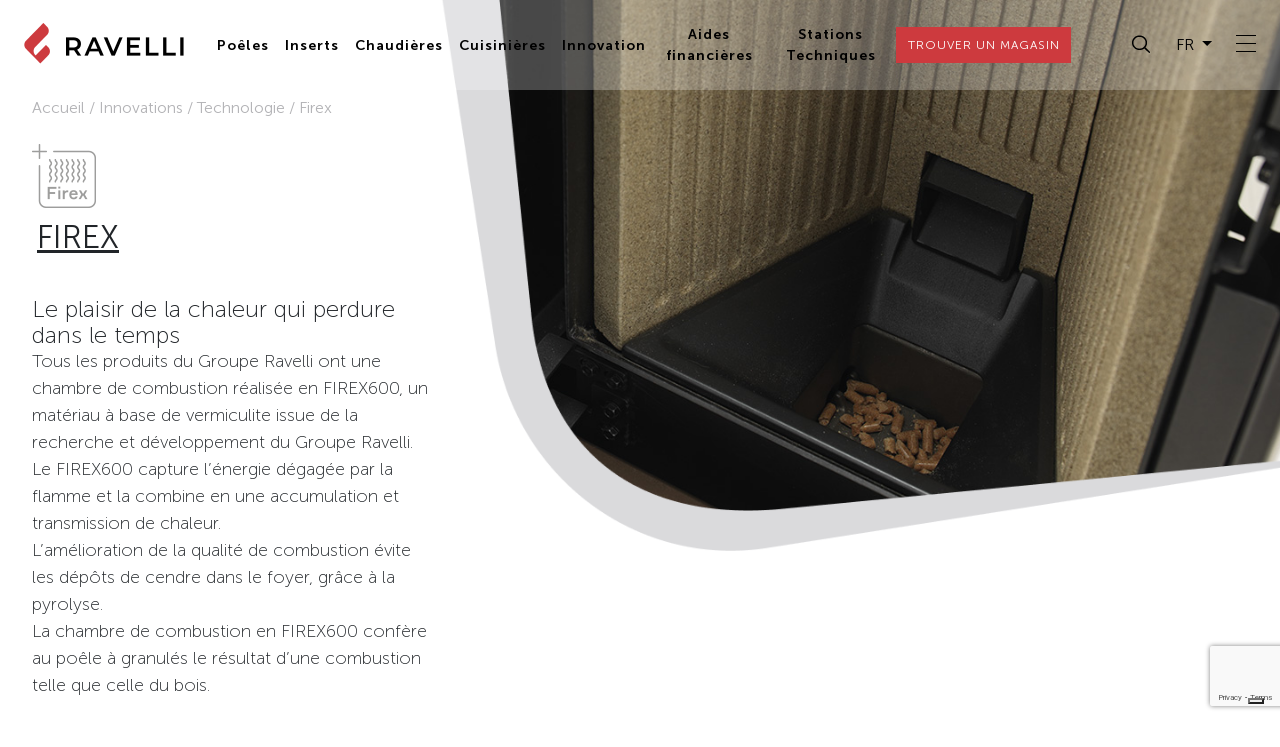

--- FILE ---
content_type: text/html; charset=UTF-8
request_url: https://fra.ravelligroup.it/innovations/technologie/firex/
body_size: 21200
content:
<!doctype html>
<html lang="fr-FR">

<head>
    <!-- Required meta tags -->
    <meta charset="UTF-8">
    <meta name="viewport" content="width=device-width, initial-scale=1">
    <meta name="facebook-domain-verification" content="oetwmlimuq0ql5dliiw3q15fkas5bz" />
    <meta name="facebook-domain-verification" content="3554wypxnr63zleilm9g7t8b3lqbzp" />

    <meta name='robots' content='index, follow, max-image-preview:large, max-snippet:-1, max-video-preview:-1' />

	<!-- This site is optimized with the Yoast SEO plugin v20.11 - https://yoast.com/wordpress/plugins/seo/ -->
	<title>Firex | Ravelli</title>
	<meta name="description" content="Firex" />
	<link rel="canonical" href="https://fra.ravelligroup.it/innovations/technologie/firex/" />
	<meta property="og:locale" content="fr_FR" />
	<meta property="og:type" content="article" />
	<meta property="og:title" content="Firex | Ravelli" />
	<meta property="og:description" content="Firex" />
	<meta property="og:url" content="https://fra.ravelligroup.it/innovations/technologie/firex/" />
	<meta property="og:site_name" content="Ravelli" />
	<meta property="article:modified_time" content="2023-03-01T10:24:32+00:00" />
	<meta property="og:image" content="https://usa.ravelligroup.it/wp-content/uploads/02_company_images/Ravelli-tecnologie.jpg" />
	<meta property="og:image:width" content="945" />
	<meta property="og:image:height" content="575" />
	<meta property="og:image:type" content="image/jpeg" />
	<meta name="twitter:card" content="summary_large_image" />
	<!-- / Yoast SEO plugin. -->


<link rel='dns-prefetch' href='//ita.ravelligroup.it' />
<link rel='dns-prefetch' href='//www.google.com' />
<link rel='dns-prefetch' href='//cdnjs.cloudflare.com' />
<link rel='dns-prefetch' href='//maps.googleapis.com' />
<link rel='stylesheet' id='wp-block-library-css' href='https://fra.ravelligroup.it/wp-includes/css/dist/block-library/style.min.css' media='all' />
<link rel='stylesheet' id='my-custom-block-frontend-css-css' href='https://fra.ravelligroup.it/wp-content/plugins/wpdm-gutenberg-blocks/build/style.css' media='all' />
<link rel='stylesheet' id='classic-theme-styles-css' href='https://fra.ravelligroup.it/wp-includes/css/classic-themes.min.css' media='all' />
<style id='global-styles-inline-css'>
body{--wp--preset--color--black: #000000;--wp--preset--color--cyan-bluish-gray: #abb8c3;--wp--preset--color--white: #ffffff;--wp--preset--color--pale-pink: #f78da7;--wp--preset--color--vivid-red: #cf2e2e;--wp--preset--color--luminous-vivid-orange: #ff6900;--wp--preset--color--luminous-vivid-amber: #fcb900;--wp--preset--color--light-green-cyan: #7bdcb5;--wp--preset--color--vivid-green-cyan: #00d084;--wp--preset--color--pale-cyan-blue: #8ed1fc;--wp--preset--color--vivid-cyan-blue: #0693e3;--wp--preset--color--vivid-purple: #9b51e0;--wp--preset--gradient--vivid-cyan-blue-to-vivid-purple: linear-gradient(135deg,rgba(6,147,227,1) 0%,rgb(155,81,224) 100%);--wp--preset--gradient--light-green-cyan-to-vivid-green-cyan: linear-gradient(135deg,rgb(122,220,180) 0%,rgb(0,208,130) 100%);--wp--preset--gradient--luminous-vivid-amber-to-luminous-vivid-orange: linear-gradient(135deg,rgba(252,185,0,1) 0%,rgba(255,105,0,1) 100%);--wp--preset--gradient--luminous-vivid-orange-to-vivid-red: linear-gradient(135deg,rgba(255,105,0,1) 0%,rgb(207,46,46) 100%);--wp--preset--gradient--very-light-gray-to-cyan-bluish-gray: linear-gradient(135deg,rgb(238,238,238) 0%,rgb(169,184,195) 100%);--wp--preset--gradient--cool-to-warm-spectrum: linear-gradient(135deg,rgb(74,234,220) 0%,rgb(151,120,209) 20%,rgb(207,42,186) 40%,rgb(238,44,130) 60%,rgb(251,105,98) 80%,rgb(254,248,76) 100%);--wp--preset--gradient--blush-light-purple: linear-gradient(135deg,rgb(255,206,236) 0%,rgb(152,150,240) 100%);--wp--preset--gradient--blush-bordeaux: linear-gradient(135deg,rgb(254,205,165) 0%,rgb(254,45,45) 50%,rgb(107,0,62) 100%);--wp--preset--gradient--luminous-dusk: linear-gradient(135deg,rgb(255,203,112) 0%,rgb(199,81,192) 50%,rgb(65,88,208) 100%);--wp--preset--gradient--pale-ocean: linear-gradient(135deg,rgb(255,245,203) 0%,rgb(182,227,212) 50%,rgb(51,167,181) 100%);--wp--preset--gradient--electric-grass: linear-gradient(135deg,rgb(202,248,128) 0%,rgb(113,206,126) 100%);--wp--preset--gradient--midnight: linear-gradient(135deg,rgb(2,3,129) 0%,rgb(40,116,252) 100%);--wp--preset--duotone--dark-grayscale: url('#wp-duotone-dark-grayscale');--wp--preset--duotone--grayscale: url('#wp-duotone-grayscale');--wp--preset--duotone--purple-yellow: url('#wp-duotone-purple-yellow');--wp--preset--duotone--blue-red: url('#wp-duotone-blue-red');--wp--preset--duotone--midnight: url('#wp-duotone-midnight');--wp--preset--duotone--magenta-yellow: url('#wp-duotone-magenta-yellow');--wp--preset--duotone--purple-green: url('#wp-duotone-purple-green');--wp--preset--duotone--blue-orange: url('#wp-duotone-blue-orange');--wp--preset--font-size--small: 13px;--wp--preset--font-size--medium: 20px;--wp--preset--font-size--large: 36px;--wp--preset--font-size--x-large: 42px;--wp--preset--spacing--20: 0.44rem;--wp--preset--spacing--30: 0.67rem;--wp--preset--spacing--40: 1rem;--wp--preset--spacing--50: 1.5rem;--wp--preset--spacing--60: 2.25rem;--wp--preset--spacing--70: 3.38rem;--wp--preset--spacing--80: 5.06rem;--wp--preset--shadow--natural: 6px 6px 9px rgba(0, 0, 0, 0.2);--wp--preset--shadow--deep: 12px 12px 50px rgba(0, 0, 0, 0.4);--wp--preset--shadow--sharp: 6px 6px 0px rgba(0, 0, 0, 0.2);--wp--preset--shadow--outlined: 6px 6px 0px -3px rgba(255, 255, 255, 1), 6px 6px rgba(0, 0, 0, 1);--wp--preset--shadow--crisp: 6px 6px 0px rgba(0, 0, 0, 1);}:where(.is-layout-flex){gap: 0.5em;}body .is-layout-flow > .alignleft{float: left;margin-inline-start: 0;margin-inline-end: 2em;}body .is-layout-flow > .alignright{float: right;margin-inline-start: 2em;margin-inline-end: 0;}body .is-layout-flow > .aligncenter{margin-left: auto !important;margin-right: auto !important;}body .is-layout-constrained > .alignleft{float: left;margin-inline-start: 0;margin-inline-end: 2em;}body .is-layout-constrained > .alignright{float: right;margin-inline-start: 2em;margin-inline-end: 0;}body .is-layout-constrained > .aligncenter{margin-left: auto !important;margin-right: auto !important;}body .is-layout-constrained > :where(:not(.alignleft):not(.alignright):not(.alignfull)){max-width: var(--wp--style--global--content-size);margin-left: auto !important;margin-right: auto !important;}body .is-layout-constrained > .alignwide{max-width: var(--wp--style--global--wide-size);}body .is-layout-flex{display: flex;}body .is-layout-flex{flex-wrap: wrap;align-items: center;}body .is-layout-flex > *{margin: 0;}:where(.wp-block-columns.is-layout-flex){gap: 2em;}.has-black-color{color: var(--wp--preset--color--black) !important;}.has-cyan-bluish-gray-color{color: var(--wp--preset--color--cyan-bluish-gray) !important;}.has-white-color{color: var(--wp--preset--color--white) !important;}.has-pale-pink-color{color: var(--wp--preset--color--pale-pink) !important;}.has-vivid-red-color{color: var(--wp--preset--color--vivid-red) !important;}.has-luminous-vivid-orange-color{color: var(--wp--preset--color--luminous-vivid-orange) !important;}.has-luminous-vivid-amber-color{color: var(--wp--preset--color--luminous-vivid-amber) !important;}.has-light-green-cyan-color{color: var(--wp--preset--color--light-green-cyan) !important;}.has-vivid-green-cyan-color{color: var(--wp--preset--color--vivid-green-cyan) !important;}.has-pale-cyan-blue-color{color: var(--wp--preset--color--pale-cyan-blue) !important;}.has-vivid-cyan-blue-color{color: var(--wp--preset--color--vivid-cyan-blue) !important;}.has-vivid-purple-color{color: var(--wp--preset--color--vivid-purple) !important;}.has-black-background-color{background-color: var(--wp--preset--color--black) !important;}.has-cyan-bluish-gray-background-color{background-color: var(--wp--preset--color--cyan-bluish-gray) !important;}.has-white-background-color{background-color: var(--wp--preset--color--white) !important;}.has-pale-pink-background-color{background-color: var(--wp--preset--color--pale-pink) !important;}.has-vivid-red-background-color{background-color: var(--wp--preset--color--vivid-red) !important;}.has-luminous-vivid-orange-background-color{background-color: var(--wp--preset--color--luminous-vivid-orange) !important;}.has-luminous-vivid-amber-background-color{background-color: var(--wp--preset--color--luminous-vivid-amber) !important;}.has-light-green-cyan-background-color{background-color: var(--wp--preset--color--light-green-cyan) !important;}.has-vivid-green-cyan-background-color{background-color: var(--wp--preset--color--vivid-green-cyan) !important;}.has-pale-cyan-blue-background-color{background-color: var(--wp--preset--color--pale-cyan-blue) !important;}.has-vivid-cyan-blue-background-color{background-color: var(--wp--preset--color--vivid-cyan-blue) !important;}.has-vivid-purple-background-color{background-color: var(--wp--preset--color--vivid-purple) !important;}.has-black-border-color{border-color: var(--wp--preset--color--black) !important;}.has-cyan-bluish-gray-border-color{border-color: var(--wp--preset--color--cyan-bluish-gray) !important;}.has-white-border-color{border-color: var(--wp--preset--color--white) !important;}.has-pale-pink-border-color{border-color: var(--wp--preset--color--pale-pink) !important;}.has-vivid-red-border-color{border-color: var(--wp--preset--color--vivid-red) !important;}.has-luminous-vivid-orange-border-color{border-color: var(--wp--preset--color--luminous-vivid-orange) !important;}.has-luminous-vivid-amber-border-color{border-color: var(--wp--preset--color--luminous-vivid-amber) !important;}.has-light-green-cyan-border-color{border-color: var(--wp--preset--color--light-green-cyan) !important;}.has-vivid-green-cyan-border-color{border-color: var(--wp--preset--color--vivid-green-cyan) !important;}.has-pale-cyan-blue-border-color{border-color: var(--wp--preset--color--pale-cyan-blue) !important;}.has-vivid-cyan-blue-border-color{border-color: var(--wp--preset--color--vivid-cyan-blue) !important;}.has-vivid-purple-border-color{border-color: var(--wp--preset--color--vivid-purple) !important;}.has-vivid-cyan-blue-to-vivid-purple-gradient-background{background: var(--wp--preset--gradient--vivid-cyan-blue-to-vivid-purple) !important;}.has-light-green-cyan-to-vivid-green-cyan-gradient-background{background: var(--wp--preset--gradient--light-green-cyan-to-vivid-green-cyan) !important;}.has-luminous-vivid-amber-to-luminous-vivid-orange-gradient-background{background: var(--wp--preset--gradient--luminous-vivid-amber-to-luminous-vivid-orange) !important;}.has-luminous-vivid-orange-to-vivid-red-gradient-background{background: var(--wp--preset--gradient--luminous-vivid-orange-to-vivid-red) !important;}.has-very-light-gray-to-cyan-bluish-gray-gradient-background{background: var(--wp--preset--gradient--very-light-gray-to-cyan-bluish-gray) !important;}.has-cool-to-warm-spectrum-gradient-background{background: var(--wp--preset--gradient--cool-to-warm-spectrum) !important;}.has-blush-light-purple-gradient-background{background: var(--wp--preset--gradient--blush-light-purple) !important;}.has-blush-bordeaux-gradient-background{background: var(--wp--preset--gradient--blush-bordeaux) !important;}.has-luminous-dusk-gradient-background{background: var(--wp--preset--gradient--luminous-dusk) !important;}.has-pale-ocean-gradient-background{background: var(--wp--preset--gradient--pale-ocean) !important;}.has-electric-grass-gradient-background{background: var(--wp--preset--gradient--electric-grass) !important;}.has-midnight-gradient-background{background: var(--wp--preset--gradient--midnight) !important;}.has-small-font-size{font-size: var(--wp--preset--font-size--small) !important;}.has-medium-font-size{font-size: var(--wp--preset--font-size--medium) !important;}.has-large-font-size{font-size: var(--wp--preset--font-size--large) !important;}.has-x-large-font-size{font-size: var(--wp--preset--font-size--x-large) !important;}
.wp-block-navigation a:where(:not(.wp-element-button)){color: inherit;}
:where(.wp-block-columns.is-layout-flex){gap: 2em;}
.wp-block-pullquote{font-size: 1.5em;line-height: 1.6;}
</style>
<link rel='stylesheet' id='wpml-blocks-css' href='https://fra.ravelligroup.it/wp-content/plugins/sitepress-multilingual-cms/dist/css/blocks/styles.css' media='all' />
<link rel='stylesheet' id='pb-accordion-blocks-style-css' href='https://fra.ravelligroup.it/wp-content/plugins/accordion-blocks/build/index.css' media='all' />
<link rel='stylesheet' id='contact-form-7-css' href='https://fra.ravelligroup.it/wp-content/plugins/contact-form-7/includes/css/styles.css' media='all' />
<link rel='stylesheet' id='wpdm-front-css' href='https://fra.ravelligroup.it/wp-content/plugins/download-manager/assets/css/front.css' media='all' />
<link rel='stylesheet' id='wordpress-store-locator-css' href='https://fra.ravelligroup.it/wp-content/plugins/wordpress-store-locator/public/css/wordpress-store-locator-public.css' media='all' />
<link rel='stylesheet' id='wordpress-store-locator-bootstrap-css' href='https://fra.ravelligroup.it/wp-content/plugins/wordpress-store-locator/public/css/bootstrap.min.css' media='all' />
<link rel='stylesheet' id='wordpress-store-locator-custom-css' href='https://fra.ravelligroup.it/wp-content/plugins/wordpress-store-locator/public/css/wordpress-store-locator-custom.css' media='all' />
<link rel='stylesheet' id='wpda_wpdp_public-css' href='https://fra.ravelligroup.it/wp-content/plugins/wp-data-access/public/../assets/css/wpda_public.css' media='all' />
<style id='wpgb-head-inline-css'>
.wp-grid-builder:not(.wpgb-template),.wpgb-facet{opacity:0.01}.wpgb-facet fieldset{margin:0;padding:0;border:none;outline:none;box-shadow:none}.wpgb-facet fieldset:last-child{margin-bottom:40px;}.wpgb-facet fieldset legend.wpgb-sr-only{height:1px;width:1px}
</style>
<link rel='stylesheet' id='wpml-legacy-dropdown-0-css' href='https://fra.ravelligroup.it/wp-content/plugins/sitepress-multilingual-cms/templates/language-switchers/legacy-dropdown/style.min.css' media='all' />
<style id='wpml-legacy-dropdown-0-inline-css'>
.wpml-ls-statics-shortcode_actions{background-color:#eeeeee;}.wpml-ls-statics-shortcode_actions, .wpml-ls-statics-shortcode_actions .wpml-ls-sub-menu, .wpml-ls-statics-shortcode_actions a {border-color:#cdcdcd;}.wpml-ls-statics-shortcode_actions a, .wpml-ls-statics-shortcode_actions .wpml-ls-sub-menu a, .wpml-ls-statics-shortcode_actions .wpml-ls-sub-menu a:link, .wpml-ls-statics-shortcode_actions li:not(.wpml-ls-current-language) .wpml-ls-link, .wpml-ls-statics-shortcode_actions li:not(.wpml-ls-current-language) .wpml-ls-link:link {color:#444444;background-color:#ffffff;}.wpml-ls-statics-shortcode_actions a, .wpml-ls-statics-shortcode_actions .wpml-ls-sub-menu a:hover,.wpml-ls-statics-shortcode_actions .wpml-ls-sub-menu a:focus, .wpml-ls-statics-shortcode_actions .wpml-ls-sub-menu a:link:hover, .wpml-ls-statics-shortcode_actions .wpml-ls-sub-menu a:link:focus {color:#000000;background-color:#eeeeee;}.wpml-ls-statics-shortcode_actions .wpml-ls-current-language > a {color:#444444;background-color:#ffffff;}.wpml-ls-statics-shortcode_actions .wpml-ls-current-language:hover>a, .wpml-ls-statics-shortcode_actions .wpml-ls-current-language>a:focus {color:#000000;background-color:#eeeeee;}
</style>
<link rel='stylesheet' id='wpml-menu-item-0-css' href='https://fra.ravelligroup.it/wp-content/plugins/sitepress-multilingual-cms/templates/language-switchers/menu-item/style.min.css' media='all' />
<link rel='stylesheet' id='picostrap-styles-css' href='https://fra.ravelligroup.it/wp-content/themes/ravelli/styles-bundle.css' media='all' />
<link rel='stylesheet' id='slick-css' href='https://cdnjs.cloudflare.com/ajax/libs/slick-carousel/1.8.1/slick.min.css' media='all' />
<link rel='stylesheet' id='aos-css' href='https://cdnjs.cloudflare.com/ajax/libs/aos/2.3.4/aos.css' media='all' />
<link rel='stylesheet' id='select2-css' href='https://cdnjs.cloudflare.com/ajax/libs/select2/4.0.13/css/select2.min.css' media='all' />
<link rel='stylesheet' id='animate-css' href='https://cdnjs.cloudflare.com/ajax/libs/animate.css/4.1.1/animate.min.css' media='all' />
<link rel='stylesheet' id='hamburgers-css' href='https://cdnjs.cloudflare.com/ajax/libs/hamburgers/1.2.1/hamburgers.min.css' media='all' />
<link rel='stylesheet' id='slick-theme-css' href='https://cdnjs.cloudflare.com/ajax/libs/slick-carousel/1.8.1/slick-theme.min.css' media='all' />
<link rel='stylesheet' id='searchwp-live-search-css' href='https://fra.ravelligroup.it/wp-content/plugins/searchwp-live-ajax-search/assets/styles/style.css' media='all' />
<link rel='stylesheet' id='cf7cf-style-css' href='https://fra.ravelligroup.it/wp-content/plugins/cf7-conditional-fields/style.css' media='all' />
<script src='https://fra.ravelligroup.it/wp-includes/js/jquery/jquery.min.js' id='jquery-core-js'></script>
<script src='https://fra.ravelligroup.it/wp-includes/js/jquery/jquery-migrate.min.js' id='jquery-migrate-js'></script>
<script id='wpml-cookie-js-extra'>
var wpml_cookies = {"wp-wpml_current_language":{"value":"fr","expires":1,"path":"\/"}};
var wpml_cookies = {"wp-wpml_current_language":{"value":"fr","expires":1,"path":"\/"}};
</script>
<script src='https://fra.ravelligroup.it/wp-content/plugins/sitepress-multilingual-cms/res/js/cookies/language-cookie.js' id='wpml-cookie-js'></script>
<script id='wpdm-frontjs-js-extra'>
var wpdm_url = {"home":"https:\/\/fra.ravelligroup.it\/","site":"https:\/\/fra.ravelligroup.it\/","ajax":"https:\/\/fra.ravelligroup.it\/wp-admin\/admin-ajax.php"};
var wpdm_js = {"spinner":"<i class=\"fas fa-sun fa-spin\"><\/i>"};
</script>
<script src='https://fra.ravelligroup.it/wp-content/plugins/download-manager/assets/js/front.js' id='wpdm-frontjs-js'></script>
<script src='https://fra.ravelligroup.it/wp-includes/js/underscore.min.js' id='underscore-js'></script>
<script src='https://fra.ravelligroup.it/wp-includes/js/backbone.min.js' id='backbone-js'></script>
<script id='wp-api-request-js-extra'>
var wpApiSettings = {"root":"https:\/\/fra.ravelligroup.it\/wp-json\/","nonce":"0214b0e2e9","versionString":"wp\/v2\/"};
</script>
<script src='https://fra.ravelligroup.it/wp-includes/js/api-request.min.js' id='wp-api-request-js'></script>
<script src='https://fra.ravelligroup.it/wp-includes/js/wp-api.min.js' id='wp-api-js'></script>
<script id='wpda_rest_api-js-extra'>
var wpdaApiSettings = {"path":"wpda"};
</script>
<script src='https://fra.ravelligroup.it/wp-content/plugins/wp-data-access/public/../assets/js/wpda_rest_api.js' id='wpda_rest_api-js'></script>
<script src='https://fra.ravelligroup.it/wp-content/plugins/sitepress-multilingual-cms/templates/language-switchers/legacy-dropdown/script.min.js' id='wpml-legacy-dropdown-0-js'></script>
<script id='wpml-xdomain-data-js-extra'>
var wpml_xdomain_data = {"css_selector":"wpml-ls-item","ajax_url":"https:\/\/fra.ravelligroup.it\/wp-admin\/admin-ajax.php","current_lang":"fr","_nonce":"bc05224a86"};
</script>
<script src='https://fra.ravelligroup.it/wp-content/plugins/sitepress-multilingual-cms/res/js/xdomain-data.js' id='wpml-xdomain-data-js'></script>
<meta name="generator" content="WPML ver:4.6.4 stt:66,65,67,39,1,4,3,27,2,52;" />
<link rel="alternate" hreflang="it-it" href="https://ita.ravelligroup.it/innovazioni/tecnologie/firex-600/" />
<link rel="alternate" hreflang="fr-fr" href="https://fra.ravelligroup.it/innovations/technologie/firex/" />
<link rel="alternate" hreflang="en-gb" href="https://eng.ravelligroup.it/innovations/technology/firex-600/" />
<link rel="alternate" hreflang="nl-be" href="https://bel.ravelligroup.it/innovations/technologie/firex/" />
<link rel="alternate" hreflang="sv-se" href="https://sve.ravelligroup.it/innovativa/teknologier/firex-600/" />
<link rel="alternate" hreflang="en-us" href="https://usa.ravelligroup.it/innovations/technology/firex-600/" />
<link rel="alternate" hreflang="fr-ca" href="https://can.ravelligroup.it/innovations/technologie/firex/" />
<link rel="alternate" hreflang="es-es" href="https://esp.ravelligroup.it/innovaciones/tecnologias/firex-600/" />
<link rel="alternate" hreflang="x-default" href="https://ita.ravelligroup.it/innovazioni/tecnologie/firex-600/" />
<meta name="framework" content="weLaunch 4.1.24" /><noscript><style>.wp-grid-builder .wpgb-card.wpgb-card-hidden .wpgb-card-wrapper{opacity:1!important;visibility:visible!important;transform:none!important}.wpgb-facet {opacity:1!important;pointer-events:auto!important}.wpgb-facet *:not(.wpgb-pagination-facet){display:none}</style></noscript>         <meta name="theme-color" content="#cd3a3e" />
<link rel="icon" href="https://fra.ravelligroup.it/wp-content/uploads/2022/07/cropped-android-chrome-512x512-1-32x32.png" sizes="32x32" />
<link rel="icon" href="https://fra.ravelligroup.it/wp-content/uploads/2022/07/cropped-android-chrome-512x512-1-192x192.png" sizes="192x192" />
<link rel="apple-touch-icon" href="https://fra.ravelligroup.it/wp-content/uploads/2022/07/cropped-android-chrome-512x512-1-180x180.png" />
<meta name="msapplication-TileImage" content="https://fra.ravelligroup.it/wp-content/uploads/2022/07/cropped-android-chrome-512x512-1-270x270.png" />
		<style id="wp-custom-css">
			#footer-contacts div[class*='col-']:first-child > div:first-child {
	display:none;
}

#footer-contacts div[class*='col-']:first-child > div:not(:first-child) > div:first-child {
	margin-top: 1rem;
}
		</style>
		                <style>
            /* WPDM Link Template Styles */        </style>
            <style>
            :root {
                --color-primary: #4a8eff;
                --color-primary-rgb: 74, 142, 255;
                --color-primary-hover: #5998ff;
                --color-primary-active: #3281ff;
                --color-secondary: #6c757d;
                --color-secondary-rgb: 108, 117, 125;
                --color-secondary-hover: #6c757d;
                --color-secondary-active: #6c757d;
                --color-success: #018e11;
                --color-success-rgb: 1, 142, 17;
                --color-success-hover: #0aad01;
                --color-success-active: #0c8c01;
                --color-info: #2CA8FF;
                --color-info-rgb: 44, 168, 255;
                --color-info-hover: #2CA8FF;
                --color-info-active: #2CA8FF;
                --color-warning: #FFB236;
                --color-warning-rgb: 255, 178, 54;
                --color-warning-hover: #FFB236;
                --color-warning-active: #FFB236;
                --color-danger: #ff5062;
                --color-danger-rgb: 255, 80, 98;
                --color-danger-hover: #ff5062;
                --color-danger-active: #ff5062;
                --color-green: #30b570;
                --color-blue: #0073ff;
                --color-purple: #8557D3;
                --color-red: #ff5062;
                --color-muted: rgba(69, 89, 122, 0.6);
                --wpdm-font:  -apple-system, BlinkMacSystemFont, "Segoe UI", Roboto, Helvetica, Arial, sans-serif, "Apple Color Emoji", "Segoe UI Emoji", "Segoe UI Symbol";
            }

            .wpdm-download-link.btn.btn-primary {
                border-radius: 4px;
            }
        </style>
        <script>
            function wpdm_rest_url(request) {
                return "https://fra.ravelligroup.it/wp-json/wpdm/" + request;
            }
        </script>
    
    <!-- Consent mode -->
    <script>
        window.dataLayer = window.dataLayer || [];

        function gtag() {
            dataLayer.push(arguments);
        }

        gtag("consent", "default", {
            ad_storage: "denied",
            analytics_storage: "denied",
            functionality_storage: "denied", // optional
            personalization_storage: "denied", // optional
            security_storage: "denied", // optional
            wait_for_update: 2000 // milliseconds
        });
        // Improve ad click measurement quality (optional)
        gtag('set', 'url_passthrough', false);
        // Further redact your ads data (optional)
        gtag("set", "ads_data_redaction", false);
    </script>

    <!-- Google Tag Manager -->
    <script>
        (function(w, d, s, l, i) {
            w[l] = w[l] || [];
            w[l].push({
                'gtm.start': new Date().getTime(),
                event: 'gtm.js'
            });
            var f = d.getElementsByTagName(s)[0],
                j = d.createElement(s),
                dl = l != 'dataLayer' ? '&l=' + l : '';
            j.async = true;
            j.src =
                'https://www.googletagmanager.com/gtm.js?id=' + i + dl;
            f.parentNode.insertBefore(j, f);
        })(window, document, 'script', 'dataLayer', 'GTM-5K87QW2');
    </script>

    <!-- Iubenda -->
    <script type="text/javascript">
        
        var _iub = _iub || [];
        _iub.csConfiguration = {
            "askConsentAtCookiePolicyUpdate": true,
            "countryDetection": true,
            "enableLgpd": true,
            "enableUspr": true,
            "lgpdAppliesGlobally": false,
            "perPurposeConsent": true,
            "purposes": "1,2,3,4,5",
            "siteId": 3012550,
            "cookiePolicyId": 26220214,
            "lang": "fr",
            "callback": {
                "onPreferenceExpressedOrNotNeeded": function(preferences) {
                    try {
                        iubenda_gtm_callback(preferences);
                    } catch (error) {}
                }
            },
            "banner": {
                "acceptButtonColor": "#CD3A3E",
                "acceptButtonDisplay": true,
                "closeButtonDisplay": false,
                "customizeButtonColor": "#212121",
                "customizeButtonDisplay": true,
                "explicitWithdrawal": true,
                "listPurposes": true,
                "position": "float-bottom-center",
                "rejectButtonColor": "#212121",
                "rejectButtonDisplay": true,
                "showPurposesToggles": true
            }
        };
    </script>
    <script type="text/javascript" src="//cdn.iubenda.com/cs/gpp/stub.js"></script>
    <script type="text/javascript" src="//cdn.iubenda.com/cs/iubenda_cs.js" charset="UTF-8" async></script>
    <script type="text/javascript">
        (function(w, d) {
            var loader = function() {
                var s = d.createElement("script"),
                    tag = d.getElementsByTagName("script")[0];
                s.src = "https://cdn.iubenda.com/iubenda.js";
                tag.parentNode.insertBefore(s, tag);
            };
            if (w.addEventListener) {
                w.addEventListener("load", loader, false);
            } else if (w.attachEvent) {
                w.attachEvent("onload", loader);
            } else {
                w.onload = loader;
            }
        })(window, document);
    </script>
    <!-- Callback GTM -->
    <script type="text/javascript">
        function iubenda_gtm_callback(preference) {
            dataLayer.push({
                iubenda_ccpa_opted_out: _iub.cs.api.isCcpaOptedOut()
            });
            if (!preference) {
                dataLayer.push({
                    event: "iubenda_preference_not_needed"
                });
            } else {
                if (preference.consent === true) {
                    dataLayer.push({
                        event: "iubenda_consent_given"
                    });
                } else if (preference.consent === false) {
                    dataLayer.push({
                        event: "iubenda_consent_rejected"
                    });
                } else if (preference.purposes) {
                    for (var purposeId in preference.purposes) {
                        if (preference.purposes[purposeId]) {
                            dataLayer.push({
                                event: "iubenda_consent_given_purpose_" + purposeId
                            });
                        }
                    }
                }
            }
        }
    </script>


</head>

<body class="page-template-default page page-id-26394 page-child parent-pageid-26324 wp-embed-responsive picostrap_header_navbar_position_fixed-top scroll-position-at-top top-parent-26291">

    <!-- Google Tag Manager (noscript) -->
    <noscript><iframe src="https://www.googletagmanager.com/ns.html?id=GTM-5K87QW2" height="0" width="0" style="display:none;visibility:hidden"></iframe></noscript>
    <!-- End Google Tag Manager (noscript) -->

    <svg xmlns="http://www.w3.org/2000/svg" viewBox="0 0 0 0" width="0" height="0" focusable="false" role="none" style="visibility: hidden; position: absolute; left: -9999px; overflow: hidden;" ><defs><filter id="wp-duotone-dark-grayscale"><feColorMatrix color-interpolation-filters="sRGB" type="matrix" values=" .299 .587 .114 0 0 .299 .587 .114 0 0 .299 .587 .114 0 0 .299 .587 .114 0 0 " /><feComponentTransfer color-interpolation-filters="sRGB" ><feFuncR type="table" tableValues="0 0.49803921568627" /><feFuncG type="table" tableValues="0 0.49803921568627" /><feFuncB type="table" tableValues="0 0.49803921568627" /><feFuncA type="table" tableValues="1 1" /></feComponentTransfer><feComposite in2="SourceGraphic" operator="in" /></filter></defs></svg><svg xmlns="http://www.w3.org/2000/svg" viewBox="0 0 0 0" width="0" height="0" focusable="false" role="none" style="visibility: hidden; position: absolute; left: -9999px; overflow: hidden;" ><defs><filter id="wp-duotone-grayscale"><feColorMatrix color-interpolation-filters="sRGB" type="matrix" values=" .299 .587 .114 0 0 .299 .587 .114 0 0 .299 .587 .114 0 0 .299 .587 .114 0 0 " /><feComponentTransfer color-interpolation-filters="sRGB" ><feFuncR type="table" tableValues="0 1" /><feFuncG type="table" tableValues="0 1" /><feFuncB type="table" tableValues="0 1" /><feFuncA type="table" tableValues="1 1" /></feComponentTransfer><feComposite in2="SourceGraphic" operator="in" /></filter></defs></svg><svg xmlns="http://www.w3.org/2000/svg" viewBox="0 0 0 0" width="0" height="0" focusable="false" role="none" style="visibility: hidden; position: absolute; left: -9999px; overflow: hidden;" ><defs><filter id="wp-duotone-purple-yellow"><feColorMatrix color-interpolation-filters="sRGB" type="matrix" values=" .299 .587 .114 0 0 .299 .587 .114 0 0 .299 .587 .114 0 0 .299 .587 .114 0 0 " /><feComponentTransfer color-interpolation-filters="sRGB" ><feFuncR type="table" tableValues="0.54901960784314 0.98823529411765" /><feFuncG type="table" tableValues="0 1" /><feFuncB type="table" tableValues="0.71764705882353 0.25490196078431" /><feFuncA type="table" tableValues="1 1" /></feComponentTransfer><feComposite in2="SourceGraphic" operator="in" /></filter></defs></svg><svg xmlns="http://www.w3.org/2000/svg" viewBox="0 0 0 0" width="0" height="0" focusable="false" role="none" style="visibility: hidden; position: absolute; left: -9999px; overflow: hidden;" ><defs><filter id="wp-duotone-blue-red"><feColorMatrix color-interpolation-filters="sRGB" type="matrix" values=" .299 .587 .114 0 0 .299 .587 .114 0 0 .299 .587 .114 0 0 .299 .587 .114 0 0 " /><feComponentTransfer color-interpolation-filters="sRGB" ><feFuncR type="table" tableValues="0 1" /><feFuncG type="table" tableValues="0 0.27843137254902" /><feFuncB type="table" tableValues="0.5921568627451 0.27843137254902" /><feFuncA type="table" tableValues="1 1" /></feComponentTransfer><feComposite in2="SourceGraphic" operator="in" /></filter></defs></svg><svg xmlns="http://www.w3.org/2000/svg" viewBox="0 0 0 0" width="0" height="0" focusable="false" role="none" style="visibility: hidden; position: absolute; left: -9999px; overflow: hidden;" ><defs><filter id="wp-duotone-midnight"><feColorMatrix color-interpolation-filters="sRGB" type="matrix" values=" .299 .587 .114 0 0 .299 .587 .114 0 0 .299 .587 .114 0 0 .299 .587 .114 0 0 " /><feComponentTransfer color-interpolation-filters="sRGB" ><feFuncR type="table" tableValues="0 0" /><feFuncG type="table" tableValues="0 0.64705882352941" /><feFuncB type="table" tableValues="0 1" /><feFuncA type="table" tableValues="1 1" /></feComponentTransfer><feComposite in2="SourceGraphic" operator="in" /></filter></defs></svg><svg xmlns="http://www.w3.org/2000/svg" viewBox="0 0 0 0" width="0" height="0" focusable="false" role="none" style="visibility: hidden; position: absolute; left: -9999px; overflow: hidden;" ><defs><filter id="wp-duotone-magenta-yellow"><feColorMatrix color-interpolation-filters="sRGB" type="matrix" values=" .299 .587 .114 0 0 .299 .587 .114 0 0 .299 .587 .114 0 0 .299 .587 .114 0 0 " /><feComponentTransfer color-interpolation-filters="sRGB" ><feFuncR type="table" tableValues="0.78039215686275 1" /><feFuncG type="table" tableValues="0 0.94901960784314" /><feFuncB type="table" tableValues="0.35294117647059 0.47058823529412" /><feFuncA type="table" tableValues="1 1" /></feComponentTransfer><feComposite in2="SourceGraphic" operator="in" /></filter></defs></svg><svg xmlns="http://www.w3.org/2000/svg" viewBox="0 0 0 0" width="0" height="0" focusable="false" role="none" style="visibility: hidden; position: absolute; left: -9999px; overflow: hidden;" ><defs><filter id="wp-duotone-purple-green"><feColorMatrix color-interpolation-filters="sRGB" type="matrix" values=" .299 .587 .114 0 0 .299 .587 .114 0 0 .299 .587 .114 0 0 .299 .587 .114 0 0 " /><feComponentTransfer color-interpolation-filters="sRGB" ><feFuncR type="table" tableValues="0.65098039215686 0.40392156862745" /><feFuncG type="table" tableValues="0 1" /><feFuncB type="table" tableValues="0.44705882352941 0.4" /><feFuncA type="table" tableValues="1 1" /></feComponentTransfer><feComposite in2="SourceGraphic" operator="in" /></filter></defs></svg><svg xmlns="http://www.w3.org/2000/svg" viewBox="0 0 0 0" width="0" height="0" focusable="false" role="none" style="visibility: hidden; position: absolute; left: -9999px; overflow: hidden;" ><defs><filter id="wp-duotone-blue-orange"><feColorMatrix color-interpolation-filters="sRGB" type="matrix" values=" .299 .587 .114 0 0 .299 .587 .114 0 0 .299 .587 .114 0 0 .299 .587 .114 0 0 " /><feComponentTransfer color-interpolation-filters="sRGB" ><feFuncR type="table" tableValues="0.098039215686275 1" /><feFuncG type="table" tableValues="0 0.66274509803922" /><feFuncB type="table" tableValues="0.84705882352941 0.41960784313725" /><feFuncA type="table" tableValues="1 1" /></feComponentTransfer><feComposite in2="SourceGraphic" operator="in" /></filter></defs></svg>
    

        <!-- ******************* The Navbar Area ******************* -->
        <div id="wrapper-navbar"  >

            <a class="skip-link visually-hidden-focusable" href="#theme-main">Skip to content</a>


            <nav class="navbar navbar-expand-lg fixed-top  bg-transparent" aria-label="Main Navigation">

                <div class="container-fluid px-lg-4 py-3 flex-row justify-content-between text-center w-100">

                    <div id="logo-tagline-wrap" class="text-start">
                        <a href="https://fra.ravelligroup.it ">
                            <img src="https://fra.ravelligroup.it/wp-content/themes/ravelli/images/logo-ravelli-black@2x.png" alt="Ravelli" class="logo">
                        </a>
                    </div>

                    <div id="main-menu" class="container-fluid d-none d-lg-block">

                        <div class="" id="navbar-content">

                            <ul class="navbar-nav mr-auto mb-2 mb-lg-0 justify-content-between align-items-center w-100">

                                <li class="nav-item dropdown dropdown-mega position-static">
                                    <a class="nav-link dropdown-toggle" href="#" data-bs-toggle="dropdown" data-bs-auto-close="outside">Poêles</a>
                                    <div class="dropdown-menu bg-white p-0 animate__animated animate__fadeIn animate__faster">
                                        <div class="">
                                            <div class="row g-0 justify-content-center">
                                                
            <div class="col text-center">
            <a class="product-preview text-decoration-none py-5 animate__animated animate__slideInRight delay-0" href="https://fra.ravelligroup.it/poeles/poeles-convection/">
                <div class="product-preview-content">
                    <div class="product-thumb-wrapper d-flex">
                        <img class="product-thumb" src="https://fra.ravelligroup.it/wp-content/uploads/00_product_images/Flexi9/Flexi9_deco_bco_listing.jpg">
                    </div>
                    <div class="product-content">
                        <div class="product-title mt-5">Poêles Convection</div>
                        <div class="product-excerpt color-gray mt-2">
                                                            <img class="me-1" src="https://fra.ravelligroup.it/wp-content/uploads/2022/08/convection-1.svg" width="30" />
                                Système Convection                                                    </div>
                    </div>
                    <div class="text-primary arrow-white arrow-red fw-bold mt-4 fs-8">Découvrir</div>
                </div>
            </a>
        </div>
            <div class="col text-center">
            <a class="product-preview text-decoration-none py-5 animate__animated animate__slideInRight delay-1" href="https://fra.ravelligroup.it/poeles/poeles-air/">
                <div class="product-preview-content">
                    <div class="product-thumb-wrapper d-flex">
                        <img class="product-thumb" src="https://fra.ravelligroup.it/wp-content/uploads/00_product_images/Circular7_9/Circular7_brz_listing.jpg">
                    </div>
                    <div class="product-content">
                        <div class="product-title mt-5">Poêles ventilés</div>
                        <div class="product-excerpt color-gray mt-2">
                                                            <img class="me-1" src="https://fra.ravelligroup.it/wp-content/uploads/2022/08/air.svg" width="30" />
                                Système Air                                                    </div>
                    </div>
                    <div class="text-primary arrow-white arrow-red fw-bold mt-4 fs-8">Découvrir</div>
                </div>
            </a>
        </div>
            <div class="col text-center">
            <a class="product-preview text-decoration-none py-5 animate__animated animate__slideInRight delay-2" href="https://fra.ravelligroup.it/poeles/poeles-canalisable/">
                <div class="product-preview-content">
                    <div class="product-thumb-wrapper d-flex">
                        <img class="product-thumb" src="https://fra.ravelligroup.it/wp-content/uploads/00_product_images/Stilo/Stilo_Stone_stufa_Ravelli_listing.jpg">
                    </div>
                    <div class="product-content">
                        <div class="product-title mt-5">Poêles canalisables</div>
                        <div class="product-excerpt color-gray mt-2">
                                                            <img class="me-1" src="https://fra.ravelligroup.it/wp-content/uploads/2022/08/flow.svg" width="30" />
                                Système Flow                                                    </div>
                    </div>
                    <div class="text-primary arrow-white arrow-red fw-bold mt-4 fs-8">Découvrir</div>
                </div>
            </a>
        </div>
            <div class="col text-center">
            <a class="product-preview text-decoration-none py-5 animate__animated animate__slideInRight delay-3" href="https://fra.ravelligroup.it/poeles/poeles-hydro/">
                <div class="product-preview-content">
                    <div class="product-thumb-wrapper d-flex">
                        <img class="product-thumb" src="https://fra.ravelligroup.it/wp-content/uploads/00_product_images/Hrv160Design/HRV160Design_blk_stufa_Ravelli_listing.jpg">
                    </div>
                    <div class="product-content">
                        <div class="product-title mt-5">Poêles Hydro</div>
                        <div class="product-excerpt color-gray mt-2">
                                                            <img class="me-1" src="https://fra.ravelligroup.it/wp-content/uploads/2022/08/hydro.svg" width="30" />
                                Système Hydro                                                    </div>
                    </div>
                    <div class="text-primary arrow-white arrow-red fw-bold mt-4 fs-8">Découvrir</div>
                </div>
            </a>
        </div>
            <div class="col text-center">
            <a class="product-preview text-decoration-none py-5 animate__animated animate__slideInRight delay-4" href="https://fra.ravelligroup.it/poeles/poeles-a-granules/">
                <div class="product-preview-content">
                    <div class="product-thumb-wrapper d-flex">
                        <img class="product-thumb" src="https://fra.ravelligroup.it/wp-content/uploads/00_product_images/Block7_9/Block7__9_stufa_Ravelli_listing.jpg">
                    </div>
                    <div class="product-content">
                        <div class="product-title mt-5">Poêles à granulés</div>
                        <div class="product-excerpt color-gray mt-2">
                            <div class="mt-3">&nbsp;</div>                        </div>
                    </div>
                    <div class="text-primary arrow-white arrow-red fw-bold mt-4 fs-8">Découvrir</div>
                </div>
            </a>
        </div>
            <div class="col text-center">
            <a class="product-preview text-decoration-none py-5 animate__animated animate__slideInRight delay-5" href="https://fra.ravelligroup.it/poeles/poeles-a-bois/">
                <div class="product-preview-content">
                    <div class="product-thumb-wrapper d-flex">
                        <img class="product-thumb" src="https://fra.ravelligroup.it/wp-content/uploads/00_product_images/Dafne_DafneView/DafneView_stufa_legna_Ravelli_listing_menu.jpg">
                    </div>
                    <div class="product-content">
                        <div class="product-title mt-5">Poêles à bois</div>
                        <div class="product-excerpt color-gray mt-2">
                            <div class="mt-3">&nbsp;</div>                        </div>
                    </div>
                    <div class="text-primary arrow-white arrow-red fw-bold mt-4 fs-8">Découvrir</div>
                </div>
            </a>
        </div>
                                                    <div class="col-12">
                                                    <a href="https://fra.ravelligroup.it/poeles/" class="text-center bg-primary d-block py-2 animate__animated animate__fadeIn animate__faster"><span class="text-white arrow-white d-inline-block align-middle">Voir tous les poêles</span></a>
                                                </div>
                                            </div>
                                        </div>
                                    </div>
                                </li>

                                <li class="nav-item dropdown dropdown-mega position-static">
                                    <a class="nav-link dropdown-toggle" href="#" data-bs-toggle="dropdown" data-bs-auto-close="outside">Inserts</a>
                                    <div class="dropdown-menu bg-white p-0 animate__animated animate__fadeIn animate__faster">
                                        <div class="">
                                            <div class="row g-0 justify-content-center">
                                                
            <div class="col text-center">
            <a class="product-preview text-decoration-none py-5 animate__animated animate__slideInRight delay-0" href="https://fra.ravelligroup.it/inserts/convection/">
                <div class="product-preview-content">
                    <div class="product-thumb-wrapper d-flex">
                        <img class="product-thumb" src="https://fra.ravelligroup.it/wp-content/uploads/00_product_images/Ermes/Ermes_Inserti_convezione_Ravelli_listing_menu.jpg">
                    </div>
                    <div class="product-content">
                        <div class="product-title mt-5">Inserts à convection naturelle</div>
                        <div class="product-excerpt color-gray mt-2">
                                                            <img class="me-1" src="https://fra.ravelligroup.it/wp-content/uploads/2022/08/convection-1.svg" width="30" />
                                Système Convection                                                    </div>
                    </div>
                    <div class="text-primary arrow-white arrow-red fw-bold mt-4 fs-8">Découvrir</div>
                </div>
            </a>
        </div>
            <div class="col text-center">
            <a class="product-preview text-decoration-none py-5 animate__animated animate__slideInRight delay-1" href="https://fra.ravelligroup.it/inserts/inserts-ventilees/">
                <div class="product-preview-content">
                    <div class="product-thumb-wrapper d-flex">
                        <img class="product-thumb" src="https://fra.ravelligroup.it/wp-content/uploads/00_product_images/R1000Pro/R1000Pro_listing_inserts_Ravelli.jpg">
                    </div>
                    <div class="product-content">
                        <div class="product-title mt-5">Inserts ventilés</div>
                        <div class="product-excerpt color-gray mt-2">
                                                            <img class="me-1" src="https://fra.ravelligroup.it/wp-content/uploads/2022/08/air.svg" width="30" />
                                Système Air                                                    </div>
                    </div>
                    <div class="text-primary arrow-white arrow-red fw-bold mt-4 fs-8">Découvrir</div>
                </div>
            </a>
        </div>
            <div class="col text-center">
            <a class="product-preview text-decoration-none py-5 animate__animated animate__slideInRight delay-2" href="https://fra.ravelligroup.it/inserts/inserts-canalisable/">
                <div class="product-preview-content">
                    <div class="product-thumb-wrapper d-flex">
                        <img class="product-thumb" src="https://fra.ravelligroup.it/wp-content/uploads/00_product_images/Magnus/Magnus_listing_camino_pellet_canalizzato_Ravelli.jpg">
                    </div>
                    <div class="product-content">
                        <div class="product-title mt-5">Inserts canalisables</div>
                        <div class="product-excerpt color-gray mt-2">
                                                            <img class="me-1" src="https://fra.ravelligroup.it/wp-content/uploads/2022/08/flow.svg" width="30" />
                                Système Flow                                                    </div>
                    </div>
                    <div class="text-primary arrow-white arrow-red fw-bold mt-4 fs-8">Découvrir</div>
                </div>
            </a>
        </div>
            <div class="col text-center">
            <a class="product-preview text-decoration-none py-5 animate__animated animate__slideInRight delay-3" href="https://fra.ravelligroup.it/inserts/inserts-hydro/">
                <div class="product-preview-content">
                    <div class="product-thumb-wrapper d-flex">
                        <img class="product-thumb" src="https://fra.ravelligroup.it/wp-content/uploads/00_product_images/RBH200V/RBH200V_listing_camino_pellet_hydro_Ravelli.jpg">
                    </div>
                    <div class="product-content">
                        <div class="product-title mt-5">Inserts Hydro</div>
                        <div class="product-excerpt color-gray mt-2">
                                                            <img class="me-1" src="https://fra.ravelligroup.it/wp-content/uploads/2022/08/hydro.svg" width="30" />
                                Système Hydro                                                    </div>
                    </div>
                    <div class="text-primary arrow-white arrow-red fw-bold mt-4 fs-8">Découvrir</div>
                </div>
            </a>
        </div>
            <div class="col text-center">
            <a class="product-preview text-decoration-none py-5 animate__animated animate__slideInRight delay-4" href="https://fra.ravelligroup.it/inserts/inserts-a-granules/">
                <div class="product-preview-content">
                    <div class="product-thumb-wrapper d-flex">
                        <img class="product-thumb" src="https://fra.ravelligroup.it/wp-content/uploads/00_product_images/RBV7010Compact/RBV7017Compact_camino_Ravelli_listing.jpg">
                    </div>
                    <div class="product-content">
                        <div class="product-title mt-5">Inserts à granulés</div>
                        <div class="product-excerpt color-gray mt-2">
                            <div class="mt-3">&nbsp;</div>                        </div>
                    </div>
                    <div class="text-primary arrow-white arrow-red fw-bold mt-4 fs-8">Découvrir</div>
                </div>
            </a>
        </div>
            <div class="col text-center">
            <a class="product-preview text-decoration-none py-5 animate__animated animate__slideInRight delay-5" href="https://fra.ravelligroup.it/inserts/inserts-a-bois/">
                <div class="product-preview-content">
                    <div class="product-thumb-wrapper d-flex">
                        <img class="product-thumb" src="https://fra.ravelligroup.it/wp-content/uploads/00_product_images/Ermes/Ermes_Inserti_convezione_Ravelli_listing_menu.jpg">
                    </div>
                    <div class="product-content">
                        <div class="product-title mt-5">Inserts à bois</div>
                        <div class="product-excerpt color-gray mt-2">
                            <div class="mt-3">&nbsp;</div>                        </div>
                    </div>
                    <div class="text-primary arrow-white arrow-red fw-bold mt-4 fs-8">Découvrir</div>
                </div>
            </a>
        </div>
                                                    <div class="col-12">
                                                    <a href="https://fra.ravelligroup.it/inserts/" class="text-center bg-primary d-block py-2 animate__animated animate__fadeIn animate__faster"><span class="text-white arrow-white d-inline-block align-middle">Voir tous les inserts</span></a>
                                                </div>
                                            </div>
                                        </div>
                                    </div>
                                </li>

                            
                                <li class="nav-item dropdown dropdown-mega position-static">
                                    <a class="nav-link dropdown-toggle" href="#" data-bs-toggle="dropdown" data-bs-auto-close="outside">Chaudières</a>
                                    <div class="dropdown-menu bg-white p-0 animate__animated animate__fadeIn animate__faster">
                                        <div class="">
                                            <div class="row g-0 justify-content-center">
                                                
            <div class="col text-center">
            <a class="product-preview text-decoration-none py-5 animate__animated animate__slideInRight delay-0" href="https://fra.ravelligroup.it/chaudieres/chaudieres-hydro/">
                <div class="product-preview-content">
                    <div class="product-thumb-wrapper d-flex">
                        <img class="product-thumb" src="https://fra.ravelligroup.it/wp-content/uploads/00_product_images/HrEvo200_250_300_350Smart/HR_EVO300-350_caldaia_pellet_Ravelli.jpg">
                    </div>
                    <div class="product-content">
                        <div class="product-title mt-5">Chaudières Hydro</div>
                        <div class="product-excerpt color-gray mt-2">
                                                            <img class="me-1" src="https://fra.ravelligroup.it/wp-content/uploads/2022/08/hydro.svg" width="30" />
                                Système Hydro                                                    </div>
                    </div>
                    <div class="text-primary arrow-white arrow-red fw-bold mt-4 fs-8">Découvrir</div>
                </div>
            </a>
        </div>
            <div class="col text-center">
            <a class="product-preview text-decoration-none py-5 animate__animated animate__slideInRight delay-1" href="https://fra.ravelligroup.it/chaudieres/chaudieres-a-granules/">
                <div class="product-preview-content">
                    <div class="product-thumb-wrapper d-flex">
                        <img class="product-thumb" src="https://fra.ravelligroup.it/wp-content/uploads/00_product_images/HrEvo200_250_300_350Smart/HR_EVO200-250_caldaia_pellet_Ravelli.jpg">
                    </div>
                    <div class="product-content">
                        <div class="product-title mt-5">Chaudières à granulés</div>
                        <div class="product-excerpt color-gray mt-2">
                            <div class="mt-3">&nbsp;</div>                        </div>
                    </div>
                    <div class="text-primary arrow-white arrow-red fw-bold mt-4 fs-8">Découvrir</div>
                </div>
            </a>
        </div>
                                                    <div class="col-12">
                                                    <a href="https://fra.ravelligroup.it/chaudieres/" class="text-center bg-primary d-block py-2 animate__animated animate__fadeIn animate__faster"><span class="text-white arrow-white d-inline-block align-middle">Voir toutes les chaudières</span></a>
                                                </div>
                                            </div>
                                        </div>
                                    </div>
                                </li>

                                <li class="nav-item dropdown dropdown-mega position-static">
                                    <a class="nav-link dropdown-toggle" href="#" data-bs-toggle="dropdown" data-bs-auto-close="outside">Cuisinières</a>
                                    <div class="dropdown-menu bg-white p-0 animate__animated animate__fadeIn animate__faster">
                                        <div class="">
                                            <div class="row g-0 justify-content-center">
                                                
            <div class="col text-center">
            <a class="product-preview text-decoration-none py-5 animate__animated animate__slideInRight delay-0" href="https://fra.ravelligroup.it/cuisinieres/cuisinieres-cooking/">
                <div class="product-preview-content">
                    <div class="product-thumb-wrapper d-flex">
                        <img class="product-thumb" src="https://fra.ravelligroup.it/wp-content/uploads/00_product_images/Mia90/Mia90_blk_cucina_pellet_Ravelli_listing.jpg">
                    </div>
                    <div class="product-content">
                        <div class="product-title mt-5">Cuisinières Cooking</div>
                        <div class="product-excerpt color-gray mt-2">
                                                            <img class="me-1" src="https://fra.ravelligroup.it/wp-content/uploads/2022/08/cooking.svg" width="30" />
                                Système Cooking                                                    </div>
                    </div>
                    <div class="text-primary arrow-white arrow-red fw-bold mt-4 fs-8">Découvrir</div>
                </div>
            </a>
        </div>
                                                    <div class="col-12">
                                                    <a href="https://fra.ravelligroup.it/cuisinieres/" class="text-center bg-primary d-block py-2 animate__animated animate__fadeIn animate__faster"><span class="text-white arrow-white d-inline-block align-middle">Voir toutes les cuisines</span></a>
                                                </div>
                                            </div>
                                        </div>
                                    </div>
                                </li>

                            
                                <li class="nav-item dropdown dropdown-mega position-static">

                                    <a class="nav-link dropdown-toggle" href="#" data-bs-toggle="dropdown" data-bs-auto-close="outside">Innovation</a>

                                    <div class="dropdown-menu bg-gray p-0 animate__animated animate__fadeIn animate__faster">
                                        <div class="container">
                                            <div class="row">

                                                <div class="col-md-12 py-4 dropdown-sistemi">
                                                    <ul class="list-unstyled">
                                                        <li><a class="" href="https://fra.ravelligroup.it/innovations/technologie/">Technologie</a></li>
                                                        <li class="">
                                                            <a href="#" class="dropdown-toggle" data-bs-toggle="dropdown" data-bs-auto-close="outside">Nos systèmes<br>de chauffage</a>
                                                            <div class="dropdown-menu bg-gray">
                                                                <ul class="lista-sistemi list-unstyled d-flex align-items-center justify-content-between">

                                                                    
                                                                    <li>
                                                                        <a class="d-flex align-items-center animate__animated animate__slideInRight" href="https://fra.ravelligroup.it/innovations/convection/" ontouchstart="this.style.backgroundColor='#adcc7f'" ontouchend="this.style.backgroundColor='transparent'" onMouseOver="this.style.backgroundColor='#adcc7f'" onMouseOut="this.style.backgroundColor='transparent'">
                                                                            <div class="w-100">
                                                                                <img src="https://fra.ravelligroup.it/wp-content/uploads/2022/08/convention@2x-1.png" alt="">
                                                                                <div class="mt-4">Convection</div>
                                                                                <div class="arrow-white arrow-red mt-3">Découvrir</div>
                                                                            </div>
                                                                        </a>
                                                                    </li>

                                                                    <li>
                                                                        <a class="d-flex align-items-center animate__animated animate__slideInRight delay-1" href="https://fra.ravelligroup.it/innovations/flow/" ontouchstart="this.style.backgroundColor='#ff7980'" ontouchend="this.style.backgroundColor='transparent'" onMouseOver="this.style.backgroundColor='#ff7980'" onMouseOut="this.style.backgroundColor='transparent'">
                                                                            <div class="w-100">
                                                                                <img src="https://fra.ravelligroup.it/wp-content/uploads/2022/08/flow@2x.png" alt="">
                                                                                <div class="mt-4">Flow</div>
                                                                                <div class="arrow-white arrow-red mt-3">Découvrir</div>
                                                                            </div>
                                                                        </a>
                                                                    </li>

                                                                    
                                                                    <li>
                                                                        <a class="d-flex align-items-center animate__animated animate__slideInRight delay-2" href="https://fra.ravelligroup.it/innovations/air/" ontouchstart="this.style.backgroundColor='#ffaf46'" ontouchend="this.style.backgroundColor='transparent'" onMouseOver="this.style.backgroundColor='#ffaf46'" onMouseOut="this.style.backgroundColor='transparent'">
                                                                            <div class="w-100">
                                                                                <img src="https://fra.ravelligroup.it/wp-content/uploads/2022/08/air@2x.png" alt="">
                                                                                <div class="mt-4">Air</div>
                                                                                <div class="arrow-white arrow-red mt-3">Découvrir</div>
                                                                            </div>
                                                                        </a>
                                                                    </li>

                                                                    
                                                                    <li>
                                                                        <a class="d-flex align-items-center animate__animated animate__slideInRight delay-3" href="https://fra.ravelligroup.it/innovations/hydro/" ontouchstart="this.style.backgroundColor='#6fc6d3'" ontouchend="this.style.backgroundColor='transparent'" onMouseOver="this.style.backgroundColor='#6fc6d3'" onMouseOut="this.style.backgroundColor='transparent'">
                                                                            <div class="w-100">
                                                                                <img src="https://fra.ravelligroup.it/wp-content/uploads/2022/08/hydro@2x.png" alt="">
                                                                                <div class="mt-4">Hydro</div>
                                                                                <div class="arrow-white arrow-red mt-3">Découvrir</div>
                                                                            </div>
                                                                        </a>
                                                                    </li>

                                                                    <li>
                                                                        <a class="d-flex align-items-center animate__animated animate__slideInRight delay-4" href="https://fra.ravelligroup.it/innovations/cooking/" onMouseOver="this.style.backgroundColor='#9090e0'" onMouseOut="this.style.backgroundColor='transparent'">
                                                                            <div class="w-100">
                                                                                <img src="https://fra.ravelligroup.it/wp-content/uploads/2022/08/cooking@2x.png" alt="">
                                                                                <div class="mt-4">Cooking</div>
                                                                                <div class="arrow-white arrow-red mt-3">Découvrir</div>
                                                                            </div>
                                                                        </a>
                                                                    </li>

                                                                    
                                                                </ul>
                                                            </div>
                                                        </li>

                                                        
                                                        <li><a class="" href="https://fra.ravelligroup.it/innovations/zero-philosophy/">Zero Philosophy</a></li>
                                                    </ul>
                                                </div>

                                            </div>
                                        </div>
                                    </div>

                                </li>

                                <li class="nav-item">
                                    <a class="nav-link" href="https://fra.ravelligroup.it/aides-finanicieres/">Aides financières</a>
                                </li>

                                                                    <li class="nav-item">
                                        <a class="nav-link" href="https://fra.ravelligroup.it/informations/assistance/">Stations Techniques</a>
                                    </li>
                                                                
                                
                                <li class="nav-item">
                                    <a class="nav-link red-button" href="https://fra.ravelligroup.it/informations/trouver-un-magasin/">
                                        <span class="d-none d-xl-block">Trouver un magasin</span>
                                        <span class="d-block d-xl-none">Revendeurs</span>
                                    </a>
                                </li>
                            </ul>


                        </div>
                    </div>

                    <div class="shortcuts d-flex justify-content-end align-items-center">

                        <div class="search-form-wrapper">
                            <a class="dropdown-toggle" href="#" role="button" id="searchIcon" data-bs-toggle="dropdown" aria-expanded="false">
                                <i class="search-icon"></i>
                            </a>
                            <div class="dropdown-menu w-100 animate__animated animate__fadeIn animate__faster" aria-labelledby="searchIcon">
                                <div class="search-form-container text-center py-5">
                                    <form role="search" method="get" class="search-form" action="https://fra.ravelligroup.it/">
				<label>
					<span class="screen-reader-text">Rechercher :</span>
					<input type="search" class="search-field" placeholder="Rechercher…" value="" name="s" data-swplive="true" data-swpengine="default" data-swpconfig="default" />
				</label>
				<input type="submit" class="search-submit" value="Rechercher" />
			</form>                                </div>
                            </div>
                        </div>

                        <div class="languages mx-4">
                            <a class="dropdown-toggle text-decoration-none text-uppercase" href="#" role="button" id="langSelection" data-bs-toggle="dropdown" aria-expanded="false">
                                fr                            </a>
                            <div class="dropdown-menu w-100 animate__animated animate__fadeIn animate__faster" aria-labelledby="langSelection">
                                <div class="languages-container text-right px-3 px-md-5 py-1 color-dark">
                                    <div class="menu-header-languages-container"><ul id="menu-header-languages" class="menu"><li class="menu-item-language menu-item wpml-ls-slot-29 wpml-ls-item wpml-ls-item-it wpml-ls-menu-item wpml-ls-first-item menu-item-type-wpml_ls_menu_item menu-item-object-wpml_ls_menu_item menu-item-wpml-ls-29-it"><a title="Italiano" href="https://ita.ravelligroup.it/innovazioni/tecnologie/firex-600/"><span class="wpml-ls-native" lang="it">Italiano</span></a></li>
<li class="menu-item-language menu-item-language-current menu-item wpml-ls-slot-29 wpml-ls-item wpml-ls-item-fr wpml-ls-current-language wpml-ls-menu-item menu-item-type-wpml_ls_menu_item menu-item-object-wpml_ls_menu_item menu-item-wpml-ls-29-fr"><a title="Français" href="https://fra.ravelligroup.it/innovations/technologie/firex/"><span class="wpml-ls-native" lang="fr">Français</span></a></li>
<li class="menu-item-language menu-item wpml-ls-slot-29 wpml-ls-item wpml-ls-item-en wpml-ls-menu-item menu-item-type-wpml_ls_menu_item menu-item-object-wpml_ls_menu_item menu-item-wpml-ls-29-en"><a title="English" href="https://eng.ravelligroup.it/innovations/technology/firex-600/"><span class="wpml-ls-native" lang="en">English</span></a></li>
<li class="menu-item-language menu-item wpml-ls-slot-29 wpml-ls-item wpml-ls-item-de wpml-ls-menu-item menu-item-type-wpml_ls_menu_item menu-item-object-wpml_ls_menu_item menu-item-wpml-ls-29-de"><a title="Deutsch" href="https://deu.ravelligroup.it/"><span class="wpml-ls-native" lang="de">Deutsch</span></a></li>
<li class="menu-item-language menu-item wpml-ls-slot-29 wpml-ls-item wpml-ls-item-nl wpml-ls-menu-item menu-item-type-wpml_ls_menu_item menu-item-object-wpml_ls_menu_item menu-item-wpml-ls-29-nl"><a title="Nederlands" href="https://nl.ravelligroup.it/"><span class="wpml-ls-native" lang="nl">Nederlands</span></a></li>
<li class="menu-item-language menu-item wpml-ls-slot-29 wpml-ls-item wpml-ls-item-bl wpml-ls-menu-item menu-item-type-wpml_ls_menu_item menu-item-object-wpml_ls_menu_item menu-item-wpml-ls-29-bl"><a title="Belgium" href="https://bel.ravelligroup.it/innovations/technologie/firex/"><span class="wpml-ls-native" lang="bl">Belgium</span></a></li>
<li class="menu-item-language menu-item wpml-ls-slot-29 wpml-ls-item wpml-ls-item-sv wpml-ls-menu-item menu-item-type-wpml_ls_menu_item menu-item-object-wpml_ls_menu_item menu-item-wpml-ls-29-sv"><a title="Svenska" href="https://sve.ravelligroup.it/innovativa/teknologier/firex-600/"><span class="wpml-ls-native" lang="sv">Svenska</span></a></li>
<li class="menu-item-language menu-item wpml-ls-slot-29 wpml-ls-item wpml-ls-item-us wpml-ls-menu-item menu-item-type-wpml_ls_menu_item menu-item-object-wpml_ls_menu_item menu-item-wpml-ls-29-us"><a title="Amérique du Nord" href="https://usa.ravelligroup.it/innovations/technology/firex-600/"><span class="wpml-ls-native" lang="us">Amérique du Nord</span></a></li>
<li class="menu-item-language menu-item wpml-ls-slot-29 wpml-ls-item wpml-ls-item-cn wpml-ls-menu-item menu-item-type-wpml_ls_menu_item menu-item-object-wpml_ls_menu_item menu-item-wpml-ls-29-cn"><a title="Canadian French" href="https://can.ravelligroup.it/innovations/technologie/firex/"><span class="wpml-ls-native" lang="cn">Canadian French</span></a></li>
<li class="menu-item-language menu-item wpml-ls-slot-29 wpml-ls-item wpml-ls-item-es wpml-ls-menu-item wpml-ls-last-item menu-item-type-wpml_ls_menu_item menu-item-object-wpml_ls_menu_item menu-item-wpml-ls-29-es"><a title="Español" href="https://esp.ravelligroup.it/innovaciones/tecnologias/firex-600/"><span class="wpml-ls-native" lang="es">Español</span></a></li>
<li class="menu-item menu-item-type-custom menu-item-object-custom menu-item-32907"><a href="https://deu.ravelligroup.it/">Deutsch</a></li>
</ul></div>                                </div>
                            </div>

<script>
jQuery(document).ready(function($) {

    $('li.menu-item-wpml-ls-29-us a').off('click').click(function(e) {
        e.preventDefault();
        e.stopPropagation();
        $('#languageModal').modal('show');
        return false;
    });
    $('li.menu-item-wpml-ls-29-bl a').off('click').click(function(e) {
        e.preventDefault();
        e.stopPropagation();
        $('#languageModalBel').modal('show');
        return false;
    });

});
</script>

<div class="modal fade" id="languageModal" tabindex="-1" role="dialog" aria-labelledby="languageModalLabel" aria-hidden="true">
  <div class="modal-dialog modal-dialog-centered" role="document">
    <div class="modal-content p-2">
      <div class="modal-body">
        <div class="fs-4 lh-base mb-4">In which language would you like to browse our product collection?</div>
        <div class="d-flex gap-5">
            <a href="https://usa.ravelligroup.it" class="btn btn-primary text-white w-50">English</a>
            <a href="https://can.ravelligroup.it" class="btn btn-primary text-white w-50">French</a>
        </div>
      </div>
    </div>
  </div>
</div>

<div class="modal fade" id="languageModalBel" tabindex="-1" role="dialog" aria-labelledby="languageModalBelLabel" aria-hidden="true">
  <div class="modal-dialog modal-dialog-centered" role="document">
    <div class="modal-content p-2">
      <div class="modal-body">
        <div class="fs-4 lh-base mb-4">In which language would you like to browse our product collection?</div>
        <div class="d-flex gap-5">
            <a href="https://bel.ravelligroup.it" class="btn btn-primary text-white w-50">French</a>
            <a href="https://vla.ravelligroup.it" class="btn btn-primary text-white w-50">Vlams</a>
        </div>
      </div>
    </div>
  </div>
</div>

                        </div>


                        <button id="hamburger-toggle" class="hamburger hamburger--slider" type="button" data-bs-toggle="offcanvas" data-bs-target="#offcanvasMenu">
                            <span class="hamburger-box">
                                <span class="hamburger-inner"></span>
                            </span>
                        </button>

                    </div>


                </div>

            </nav>

            </nav> <!-- .site-navigation -->

        </div><!-- #wrapper-navbar end -->



        
        <div class="offcanvas offcanvas-start col-md-5" tabindex="-1" id="offcanvasMenu" aria-labelledby="offcanvasMenuLabel">

            <div class="offcanvas-body">

                <button type="button" class="btn-close text-reset" data-bs-dismiss="offcanvas" aria-label="Close"></button>

                <div id="hamburger-menu">

                    <div id="hamburger-navbar-content">

                        <ul class="navbar-nav mr-auto mb-2 mb-lg-0 justify-content-between w-100">

                            <li class="nav-item dropdown-mega position-static dropend w-100">
                                <a class="nav-link dropdown-toggle" href="#" data-bs-toggle="dropdown" data-bs-auto-close="outside">
                                    <span class="arrow-left-hover d-block">
                                        Poêles                                    </span>
                                </a>
                                <div class="dropdown-menu bg-white p-0 animate__animated animate__fadeIn animate__faster">
                                    <div class="h-100 d-flex flex-column justify-content-between">
                                        <div class="row g-0 justify-content-center flex-column">
                                            <button type="button" class="btn-close d-md-none" aria-label="Close"></button>
                                            
            <div class="col text-center">
            <a class="product-preview text-decoration-none py-5 animate__animated animate__slideInRight delay-0" href="https://fra.ravelligroup.it/poeles/poeles-convection/">
                <div class="product-preview-content">
                    <div class="product-thumb-wrapper d-flex">
                        <img class="product-thumb" src="https://fra.ravelligroup.it/wp-content/uploads/00_product_images/Flexi9/Flexi9_deco_bco_listing.jpg">
                    </div>
                    <div class="product-content">
                        <div class="product-title mt-5">Poêles Convection</div>
                        <div class="product-excerpt color-gray mt-2">
                                                            <img class="me-1" src="https://fra.ravelligroup.it/wp-content/uploads/2022/08/convection-1.svg" width="30" />
                                Système Convection                                                    </div>
                    </div>
                    <div class="text-primary arrow-white arrow-red fw-bold mt-4 fs-8">Découvrir</div>
                </div>
            </a>
        </div>
            <div class="col text-center">
            <a class="product-preview text-decoration-none py-5 animate__animated animate__slideInRight delay-1" href="https://fra.ravelligroup.it/poeles/poeles-air/">
                <div class="product-preview-content">
                    <div class="product-thumb-wrapper d-flex">
                        <img class="product-thumb" src="https://fra.ravelligroup.it/wp-content/uploads/00_product_images/Circular7_9/Circular7_brz_listing.jpg">
                    </div>
                    <div class="product-content">
                        <div class="product-title mt-5">Poêles ventilés</div>
                        <div class="product-excerpt color-gray mt-2">
                                                            <img class="me-1" src="https://fra.ravelligroup.it/wp-content/uploads/2022/08/air.svg" width="30" />
                                Système Air                                                    </div>
                    </div>
                    <div class="text-primary arrow-white arrow-red fw-bold mt-4 fs-8">Découvrir</div>
                </div>
            </a>
        </div>
            <div class="col text-center">
            <a class="product-preview text-decoration-none py-5 animate__animated animate__slideInRight delay-2" href="https://fra.ravelligroup.it/poeles/poeles-canalisable/">
                <div class="product-preview-content">
                    <div class="product-thumb-wrapper d-flex">
                        <img class="product-thumb" src="https://fra.ravelligroup.it/wp-content/uploads/00_product_images/Stilo/Stilo_Stone_stufa_Ravelli_listing.jpg">
                    </div>
                    <div class="product-content">
                        <div class="product-title mt-5">Poêles canalisables</div>
                        <div class="product-excerpt color-gray mt-2">
                                                            <img class="me-1" src="https://fra.ravelligroup.it/wp-content/uploads/2022/08/flow.svg" width="30" />
                                Système Flow                                                    </div>
                    </div>
                    <div class="text-primary arrow-white arrow-red fw-bold mt-4 fs-8">Découvrir</div>
                </div>
            </a>
        </div>
            <div class="col text-center">
            <a class="product-preview text-decoration-none py-5 animate__animated animate__slideInRight delay-3" href="https://fra.ravelligroup.it/poeles/poeles-hydro/">
                <div class="product-preview-content">
                    <div class="product-thumb-wrapper d-flex">
                        <img class="product-thumb" src="https://fra.ravelligroup.it/wp-content/uploads/00_product_images/Hrv160Design/HRV160Design_blk_stufa_Ravelli_listing.jpg">
                    </div>
                    <div class="product-content">
                        <div class="product-title mt-5">Poêles Hydro</div>
                        <div class="product-excerpt color-gray mt-2">
                                                            <img class="me-1" src="https://fra.ravelligroup.it/wp-content/uploads/2022/08/hydro.svg" width="30" />
                                Système Hydro                                                    </div>
                    </div>
                    <div class="text-primary arrow-white arrow-red fw-bold mt-4 fs-8">Découvrir</div>
                </div>
            </a>
        </div>
            <div class="col text-center">
            <a class="product-preview text-decoration-none py-5 animate__animated animate__slideInRight delay-4" href="https://fra.ravelligroup.it/poeles/poeles-a-granules/">
                <div class="product-preview-content">
                    <div class="product-thumb-wrapper d-flex">
                        <img class="product-thumb" src="https://fra.ravelligroup.it/wp-content/uploads/00_product_images/Block7_9/Block7__9_stufa_Ravelli_listing.jpg">
                    </div>
                    <div class="product-content">
                        <div class="product-title mt-5">Poêles à granulés</div>
                        <div class="product-excerpt color-gray mt-2">
                            <div class="mt-3">&nbsp;</div>                        </div>
                    </div>
                    <div class="text-primary arrow-white arrow-red fw-bold mt-4 fs-8">Découvrir</div>
                </div>
            </a>
        </div>
            <div class="col text-center">
            <a class="product-preview text-decoration-none py-5 animate__animated animate__slideInRight delay-5" href="https://fra.ravelligroup.it/poeles/poeles-a-bois/">
                <div class="product-preview-content">
                    <div class="product-thumb-wrapper d-flex">
                        <img class="product-thumb" src="https://fra.ravelligroup.it/wp-content/uploads/00_product_images/Dafne_DafneView/DafneView_stufa_legna_Ravelli_listing_menu.jpg">
                    </div>
                    <div class="product-content">
                        <div class="product-title mt-5">Poêles à bois</div>
                        <div class="product-excerpt color-gray mt-2">
                            <div class="mt-3">&nbsp;</div>                        </div>
                    </div>
                    <div class="text-primary arrow-white arrow-red fw-bold mt-4 fs-8">Découvrir</div>
                </div>
            </a>
        </div>
                                            </div>
                                        <div class="">
                                            <div class="col-12">
                                                <a href=" https://fra.ravelligroup.it/poeles/" class="text-center bg-primary d-block py-2 animate__animated animate__fadeIn animate__faster">
                                                    <span class="text-white arrow-white d-inline-block align-middle">
                                                        Voir tous les poêles                                                    </span>
                                                </a>
                                            </div>
                                        </div>
                                    </div>
                                </div>
                            </li>

                            <li class="nav-item dropdown-mega position-static dropend w-100">
                                <a class="nav-link dropdown-toggle" href="#" data-bs-toggle="dropdown" data-bs-auto-close="outside"><span class="arrow-left-hover d-block">Inserts</span></a>
                                <div class="dropdown-menu bg-white p-0 animate__animated animate__fadeIn animate__faster">
                                    <div class="h-100 d-flex flex-column justify-content-between">
                                        <div class="row g-0 justify-content-center flex-column">
                                            <button type="button" class="btn-close d-md-none" aria-label="Close"></button>
                                            
            <div class="col text-center">
            <a class="product-preview text-decoration-none py-5 animate__animated animate__slideInRight delay-0" href="https://fra.ravelligroup.it/inserts/convection/">
                <div class="product-preview-content">
                    <div class="product-thumb-wrapper d-flex">
                        <img class="product-thumb" src="https://fra.ravelligroup.it/wp-content/uploads/00_product_images/Ermes/Ermes_Inserti_convezione_Ravelli_listing_menu.jpg">
                    </div>
                    <div class="product-content">
                        <div class="product-title mt-5">Inserts à convection naturelle</div>
                        <div class="product-excerpt color-gray mt-2">
                                                            <img class="me-1" src="https://fra.ravelligroup.it/wp-content/uploads/2022/08/convection-1.svg" width="30" />
                                Système Convection                                                    </div>
                    </div>
                    <div class="text-primary arrow-white arrow-red fw-bold mt-4 fs-8">Découvrir</div>
                </div>
            </a>
        </div>
            <div class="col text-center">
            <a class="product-preview text-decoration-none py-5 animate__animated animate__slideInRight delay-1" href="https://fra.ravelligroup.it/inserts/inserts-ventilees/">
                <div class="product-preview-content">
                    <div class="product-thumb-wrapper d-flex">
                        <img class="product-thumb" src="https://fra.ravelligroup.it/wp-content/uploads/00_product_images/R1000Pro/R1000Pro_listing_inserts_Ravelli.jpg">
                    </div>
                    <div class="product-content">
                        <div class="product-title mt-5">Inserts ventilés</div>
                        <div class="product-excerpt color-gray mt-2">
                                                            <img class="me-1" src="https://fra.ravelligroup.it/wp-content/uploads/2022/08/air.svg" width="30" />
                                Système Air                                                    </div>
                    </div>
                    <div class="text-primary arrow-white arrow-red fw-bold mt-4 fs-8">Découvrir</div>
                </div>
            </a>
        </div>
            <div class="col text-center">
            <a class="product-preview text-decoration-none py-5 animate__animated animate__slideInRight delay-2" href="https://fra.ravelligroup.it/inserts/inserts-canalisable/">
                <div class="product-preview-content">
                    <div class="product-thumb-wrapper d-flex">
                        <img class="product-thumb" src="https://fra.ravelligroup.it/wp-content/uploads/00_product_images/Magnus/Magnus_listing_camino_pellet_canalizzato_Ravelli.jpg">
                    </div>
                    <div class="product-content">
                        <div class="product-title mt-5">Inserts canalisables</div>
                        <div class="product-excerpt color-gray mt-2">
                                                            <img class="me-1" src="https://fra.ravelligroup.it/wp-content/uploads/2022/08/flow.svg" width="30" />
                                Système Flow                                                    </div>
                    </div>
                    <div class="text-primary arrow-white arrow-red fw-bold mt-4 fs-8">Découvrir</div>
                </div>
            </a>
        </div>
            <div class="col text-center">
            <a class="product-preview text-decoration-none py-5 animate__animated animate__slideInRight delay-3" href="https://fra.ravelligroup.it/inserts/inserts-hydro/">
                <div class="product-preview-content">
                    <div class="product-thumb-wrapper d-flex">
                        <img class="product-thumb" src="https://fra.ravelligroup.it/wp-content/uploads/00_product_images/RBH200V/RBH200V_listing_camino_pellet_hydro_Ravelli.jpg">
                    </div>
                    <div class="product-content">
                        <div class="product-title mt-5">Inserts Hydro</div>
                        <div class="product-excerpt color-gray mt-2">
                                                            <img class="me-1" src="https://fra.ravelligroup.it/wp-content/uploads/2022/08/hydro.svg" width="30" />
                                Système Hydro                                                    </div>
                    </div>
                    <div class="text-primary arrow-white arrow-red fw-bold mt-4 fs-8">Découvrir</div>
                </div>
            </a>
        </div>
            <div class="col text-center">
            <a class="product-preview text-decoration-none py-5 animate__animated animate__slideInRight delay-4" href="https://fra.ravelligroup.it/inserts/inserts-a-granules/">
                <div class="product-preview-content">
                    <div class="product-thumb-wrapper d-flex">
                        <img class="product-thumb" src="https://fra.ravelligroup.it/wp-content/uploads/00_product_images/RBV7010Compact/RBV7017Compact_camino_Ravelli_listing.jpg">
                    </div>
                    <div class="product-content">
                        <div class="product-title mt-5">Inserts à granulés</div>
                        <div class="product-excerpt color-gray mt-2">
                            <div class="mt-3">&nbsp;</div>                        </div>
                    </div>
                    <div class="text-primary arrow-white arrow-red fw-bold mt-4 fs-8">Découvrir</div>
                </div>
            </a>
        </div>
            <div class="col text-center">
            <a class="product-preview text-decoration-none py-5 animate__animated animate__slideInRight delay-5" href="https://fra.ravelligroup.it/inserts/inserts-a-bois/">
                <div class="product-preview-content">
                    <div class="product-thumb-wrapper d-flex">
                        <img class="product-thumb" src="https://fra.ravelligroup.it/wp-content/uploads/00_product_images/Ermes/Ermes_Inserti_convezione_Ravelli_listing_menu.jpg">
                    </div>
                    <div class="product-content">
                        <div class="product-title mt-5">Inserts à bois</div>
                        <div class="product-excerpt color-gray mt-2">
                            <div class="mt-3">&nbsp;</div>                        </div>
                    </div>
                    <div class="text-primary arrow-white arrow-red fw-bold mt-4 fs-8">Découvrir</div>
                </div>
            </a>
        </div>
                                            </div>
                                        <div class="">
                                            <div class="col-12">
                                                <a href=" https://fra.ravelligroup.it/inserts/" class="text-center bg-primary d-block py-2 animate__animated animate__fadeIn animate__faster">
                                                    <span class="text-white arrow-white d-inline-block align-middle">
                                                        Voir tous les inserts                                                    </span>
                                                </a>
                                            </div>
                                        </div>
                                    </div>
                                </div>
                            </li>

                        
                            <li class="nav-item dropdown-mega position-static dropend w-100">
                                <a class="nav-link dropdown-toggle" href="#" data-bs-toggle="dropdown" data-bs-auto-close="outside"><span class="arrow-left-hover d-block">Chaudières</span></a>
                                <div class="dropdown-menu bg-white p-0 animate__animated animate__fadeIn animate__faster">
                                    <div class="h-100 d-flex flex-column justify-content-between">
                                        <div class="row g-0 justify-content-center flex-column">
                                            <button type="button" class="btn-close d-md-none" aria-label="Close"></button>
                                            
            <div class="col text-center">
            <a class="product-preview text-decoration-none py-5 animate__animated animate__slideInRight delay-0" href="https://fra.ravelligroup.it/chaudieres/chaudieres-hydro/">
                <div class="product-preview-content">
                    <div class="product-thumb-wrapper d-flex">
                        <img class="product-thumb" src="https://fra.ravelligroup.it/wp-content/uploads/00_product_images/HrEvo200_250_300_350Smart/HR_EVO300-350_caldaia_pellet_Ravelli.jpg">
                    </div>
                    <div class="product-content">
                        <div class="product-title mt-5">Chaudières Hydro</div>
                        <div class="product-excerpt color-gray mt-2">
                                                            <img class="me-1" src="https://fra.ravelligroup.it/wp-content/uploads/2022/08/hydro.svg" width="30" />
                                Système Hydro                                                    </div>
                    </div>
                    <div class="text-primary arrow-white arrow-red fw-bold mt-4 fs-8">Découvrir</div>
                </div>
            </a>
        </div>
            <div class="col text-center">
            <a class="product-preview text-decoration-none py-5 animate__animated animate__slideInRight delay-1" href="https://fra.ravelligroup.it/chaudieres/chaudieres-a-granules/">
                <div class="product-preview-content">
                    <div class="product-thumb-wrapper d-flex">
                        <img class="product-thumb" src="https://fra.ravelligroup.it/wp-content/uploads/00_product_images/HrEvo200_250_300_350Smart/HR_EVO200-250_caldaia_pellet_Ravelli.jpg">
                    </div>
                    <div class="product-content">
                        <div class="product-title mt-5">Chaudières à granulés</div>
                        <div class="product-excerpt color-gray mt-2">
                            <div class="mt-3">&nbsp;</div>                        </div>
                    </div>
                    <div class="text-primary arrow-white arrow-red fw-bold mt-4 fs-8">Découvrir</div>
                </div>
            </a>
        </div>
                                            </div>
                                        <div class="">
                                            <div class="col-12">
                                                <a href=" https://fra.ravelligroup.it/chaudieres/" class="text-center bg-primary d-block py-2 animate__animated animate__fadeIn animate__faster">
                                                    <span class="text-white arrow-white d-inline-block align-middle">
                                                        Voir toutes les chaudières                                                    </span>
                                                </a>
                                            </div>
                                        </div>
                                    </div>
                                </div>
                            </li>


                            <li class="nav-item dropdown-mega position-static dropend w-100">
                                <a class="nav-link dropdown-toggle" href="#" data-bs-toggle="dropdown" data-bs-auto-close="outside"><span class="arrow-left-hover d-block">Cuisinières</span></a>
                                <div class="dropdown-menu bg-white p-0 animate__animated animate__fadeIn animate__faster">
                                    <div class="h-100 d-flex flex-column justify-content-between">
                                        <div class="row g-0 justify-content-center flex-column">
                                            <button type="button" class="btn-close d-md-none" aria-label="Close"></button>
                                            
            <div class="col text-center">
            <a class="product-preview text-decoration-none py-5 animate__animated animate__slideInRight delay-0" href="https://fra.ravelligroup.it/cuisinieres/cuisinieres-cooking/">
                <div class="product-preview-content">
                    <div class="product-thumb-wrapper d-flex">
                        <img class="product-thumb" src="https://fra.ravelligroup.it/wp-content/uploads/00_product_images/Mia90/Mia90_blk_cucina_pellet_Ravelli_listing.jpg">
                    </div>
                    <div class="product-content">
                        <div class="product-title mt-5">Cuisinières Cooking</div>
                        <div class="product-excerpt color-gray mt-2">
                                                            <img class="me-1" src="https://fra.ravelligroup.it/wp-content/uploads/2022/08/cooking.svg" width="30" />
                                Système Cooking                                                    </div>
                    </div>
                    <div class="text-primary arrow-white arrow-red fw-bold mt-4 fs-8">Découvrir</div>
                </div>
            </a>
        </div>
                                            </div>
                                        <div class="">
                                            <div class="col-12">
                                                <a href=" https://fra.ravelligroup.it/cuisinieres/" class="text-center bg-primary d-block py-2 animate__animated animate__fadeIn animate__faster">
                                                    <span class="text-white arrow-white d-inline-block align-middle">
                                                        Voir toutes les cuisines                                                    </span>
                                                </a>
                                            </div>
                                        </div>
                                    </div>
                                </div>
                            </li>

                        
                        

                            <li class="nav-item position-static dropend w-100">

                                <a class="nav-link dropdown-toggle" href="#" data-bs-toggle="dropdown" data-bs-auto-close="outside">
                                    <span class="arrow-left-hover d-block">
                                        Innovation                                    </span>
                                </a>

                                <div class="dropdown-menu p-0 animate__animated animate__fadeIn animate__faster">
                                    <div class="d-flex h-100 align-items-top align-items-md-center">
                                        <div class="col-md-12 py-4 dropdown-sistemi">
                                            <button type="button" class="btn-close d-md-none" aria-label="Close"></button>
                                            <ul class="list-unstyled">
                                                <li><a class="" href="https://fra.ravelligroup.it/innovations/technologie/">Technologie</a></li>
                                                <li class="">
                                                    <a href="#" class="dropdown-toggle" data-bs-toggle="dropdown" data-bs-auto-close="outside">Nos systèmes<br>de chauffage</a>
                                                    <div class="dropdown-menu animate__animated animate__slideInDown animate__faster">
                                                        <ul class="lista-sistemi list-unstyled d-flex flex-wrap flex-lg-nowrap align-items-center justify-content-between">

                                                            
                                                            <li>
                                                                <a class="d-flex align-items-center animate__animated animate__slideInRight" href="https://fra.ravelligroup.it/innovations/convection/" ontouchstart="this.style.backgroundColor='#adcc7f'" ontouchend="this.style.backgroundColor='transparent'" onMouseOver="this.style.backgroundColor='#adcc7f'" onMouseOut="this.style.backgroundColor='transparent'">
                                                                    <div class="w-100">
                                                                        <img src="https://fra.ravelligroup.it/wp-content/uploads/2022/08/convention@2x-1.png" alt="">
                                                                        <div class="mt-4">Convection</div>
                                                                        <div class="arrow-white arrow-red mt-3">Découvrir</div>
                                                                    </div>
                                                                </a>
                                                            </li>

                                                            <li>
                                                                <a class="d-flex align-items-center animate__animated animate__slideInRight delay-1" href="https://fra.ravelligroup.it/innovations/flow/" ontouchstart="this.style.backgroundColor='#ff7980'" ontouchend="this.style.backgroundColor='transparent'" onMouseOver="this.style.backgroundColor='#ff7980'" onMouseOut="this.style.backgroundColor='transparent'">
                                                                    <div class="w-100">
                                                                        <img src="https://fra.ravelligroup.it/wp-content/uploads/2022/08/flow@2x.png" alt="">
                                                                        <div class="mt-4">Flow</div>
                                                                        <div class="arrow-white arrow-red mt-3">Découvrir</div>
                                                                    </div>
                                                                </a>
                                                            </li>

                                                            
                                                            <li>
                                                                <a class="d-flex align-items-center animate__animated animate__slideInRight delay-2" href="https://fra.ravelligroup.it/innovations/air/" ontouchstart="this.style.backgroundColor='#ffaf46'" ontouchend="this.style.backgroundColor='transparent'" onMouseOver="this.style.backgroundColor='#ffaf46'" onMouseOut="this.style.backgroundColor='transparent'">
                                                                    <div class="w-100">
                                                                        <img src="https://fra.ravelligroup.it/wp-content/uploads/2022/08/air@2x.png" alt="">
                                                                        <div class="mt-4">Air</div>
                                                                        <div class="arrow-white arrow-red mt-3">Découvrir</div>
                                                                    </div>
                                                                </a>
                                                            </li>

                                                            
                                                            <li>
                                                                <a class="d-flex align-items-center animate__animated animate__slideInRight delay-3" href="https://fra.ravelligroup.it/innovations/hydro/" ontouchstart="this.style.backgroundColor='#6fc6d3'" ontouchend="this.style.backgroundColor='transparent'" onMouseOver="this.style.backgroundColor='#6fc6d3'" onMouseOut="this.style.backgroundColor='transparent'">
                                                                    <div class="w-100">
                                                                        <img src="https://fra.ravelligroup.it/wp-content/uploads/2022/08/hydro@2x.png" alt="">
                                                                        <div class="mt-4">Hydro</div>
                                                                        <div class="arrow-white arrow-red mt-3">Découvrir</div>
                                                                    </div>
                                                                </a>
                                                            </li>

                                                            <li>
                                                                <a class="d-flex align-items-center animate__animated animate__slideInRight delay-4" href="https://fra.ravelligroup.it/innovations/cooking/" onMouseOver="this.style.backgroundColor='#9090e0'" onMouseOut="this.style.backgroundColor='transparent'">
                                                                    <div class="w-100">
                                                                        <img src="https://fra.ravelligroup.it/wp-content/uploads/2022/08/cooking@2x.png" alt="">
                                                                        <div class="mt-4">Cooking</div>
                                                                        <div class="arrow-white arrow-red mt-3">Découvrir</div>
                                                                    </div>
                                                                </a>
                                                            </li>

                                                            
                                                        </ul>
                                                    </div>
                                                </li>

                                                                                                <li class="innovazioni-video"><a class="" href="https://ita.ravelligroup.it/innovazioni/video/">Video</a></li>
                                                                                                
                                                <li><a class="" href="https://fra.ravelligroup.it/innovations/zero-philosophy/">Zero Philosophy</a></li>
                                            </ul>
                                        </div>

                                    </div>
                                </div>

                            </li>

                            <!-- Ecobonus -->
                            <li class="nav-item dropdown-mega position-static dropend w-100">
                                <a class="nav-link dropdown-toggle" href="https://fra.ravelligroup.it/aides-finanicieres/" data-bs-toggle="dropdown" data-bs-auto-close="outside">
                                    <span class="arrow-left-hover d-block">Aides finanicieres</span>
                                </a>
                                <div class="dropdown-menu p-0 animate__animated animate__fadeIn animate__faster">
                                    <div class="d-flex h-100 align-items-top align-items-md-center">
                                        <div class="col-md-12 py-4 dropdown-sistemi">
                                            <button type="button" class="btn-close d-md-none" aria-label="Close"></button>
                                            <ul class="list-unstyled">
                                                <li class="page_item"><a href="https://fra.ravelligroup.it/aides-finanicieres/deduction/">MaPrimeRénov'</a></li><li class="page_item"><a href="https://fra.ravelligroup.it/aides-finanicieres/aides-financieres/">TVA réduite</a></li><li class="page_item"><a href="https://fra.ravelligroup.it/aides-finanicieres/economie/">ANAH</a></li>                                            </ul>
                                        </div>

                                    </div>
                                </div>
                            </li>

                                                            <li class="nav-item">
                                    <a class="nav-link" href="https://fra.ravelligroup.it/informations/assistance/"><span class="arrow-left-hover d-block">Stations techniques</span></a>
                                </li>
                                                        
                            <li class="nav-item">
                                <a class="nav-link" href="https://fra.ravelligroup.it/informations/trouver-un-magasin/"><span class="arrow-left-hover d-block">Trouver un magasin</span></a>
                            </li>

                            <li class="sep nav-item">
                                <div class="nav-link">
                                    <span class="border-top mt-2 pt-2 d-block"></span>
                                </div>
                            </li>

                            
                            <!-- Gruppo Ravelli -->
                            <li class="nav-item dropdown-mega position-static dropend w-100">
                                <a class="nav-link nav-link--light dropdown-toggle" href="https://fra.ravelligroup.it/le-groupe-ravelli/" data-bs-toggle="dropdown" data-bs-auto-close="outside">
                                    <span class="arrow-left-hover d-block">Le Groupe Ravelli</span>
                                </a>
                                <div class="dropdown-menu p-0 animate__animated animate__fadeIn animate__faster">
                                    <div class="d-flex h-100 align-items-top align-items-md-center">
                                        <div class="col-md-12 py-4 dropdown-sistemi">
                                            <button type="button" class="btn-close d-md-none" aria-label="Close"></button>
                                            <ul class="list-unstyled">
                                                <li class="page_item page-item-26218"><a href="https://fra.ravelligroup.it/le-groupe-ravelli/qui-sommes-nous/">Qui sommes-nous ?</a></li><li class="page_item page-item-26236"><a href="https://fra.ravelligroup.it/le-groupe-ravelli/design-en-italie/">Design en Italie</a></li><li class="page_item page-item-26251"><a href="https://fra.ravelligroup.it/le-groupe-ravelli/ravelli-dans-le-monde/">Ravelli dans le monde</a></li><li class="page_item page-item-26281"><a href="https://fra.ravelligroup.it/le-groupe-ravelli/certifications/">Certifications</a></li><li class="page_item page-item-26285"><a href="https://fra.ravelligroup.it/le-groupe-ravelli/contacts/">Contacts</a></li>                                            </ul>
                                        </div>

                                    </div>
                                </div>
                            </li>

                            
                            <li class="sep nav-item">
                                <div class="nav-link">
                                    <span class="border-top mt-2 pt-2 d-block"></span>
                                </div>
                            </li>

                            <li class="nav-item">
                                <a class="nav-link nav-link--light" href="https://fra.ravelligroup.it/informations/documents-techniques/"><span class="arrow-left-hover d-block">Documents techniques</span></a>
                            </li>

                                                            <li class="nav-item nav-area-riservata">
                                    <a class="nav-link nav-link--light" href="https://fra.ravelligroup.it/zone-reservee/"><span class="arrow-left-hover d-block">Zone réservée</span></a>
                                </li>
                            

                            <li class="sep nav-item">
                                <div class="nav-link">
                                    <span class="border-top mt-2 pt-2 d-block"></span>
                                </div>
                            </li>

                            <li class="nav-item">
                                <ul class="social list-group list-group-horizontal">
                                    <li class="list-group-item"><a href="https://www.facebook.com/Ravellifuocointelligente/" class=""><img src="https://fra.ravelligroup.it/wp-content/themes/ravelli/images/facebook.svg"></a></li>
                                    <li class="list-group-item"><a href="https://www.instagram.com/ravellistufe/" class=""><img src="https://fra.ravelligroup.it/wp-content/themes/ravelli/images/instagram.svg"></a></li>
                                    <li class="list-group-item"><a href="https://www.youtube.com/user/Ravelligroup" class=""><img src="https://fra.ravelligroup.it/wp-content/themes/ravelli/images/youtube.svg"></a></li>
                                </ul>
                            </li>

                            <li class="sep nav-item">
                                <div class="nav-link">
                                    <span class="border-top mt-2 pt-2 d-block"></span>
                                </div>
                            </li>

                            <li class="garanzia social mt-4">
                                <p>Vous êtes déjà notre client ou vous venez d'acheter un de nos produits ?</p>
                                <p class="mt-3"><a target="_blank" class="text-white align-middle py-2 px-3 text-center bg-primary text-decoration-none" href="https://ita.ravelligroup.it/registra-la-tua-garanzia/">Enregistrez la garantie de votre poêle</a></p>
                            </li>

                        </ul>


                    </div>
                </div>

            </div>
        </div>


    
    <main id='theme-main'>
<div class="container-fluid ps-lg-4">

    <div id="intro-default" class="row text-dark ps-lg-2 pb-lg-4">

        
            <div class="col-lg-8 g-0 order-lg-1 end-0">
                <div class="mask-default-bg">
                    <div class="mask-default">
                        <img width="945" height="575" src="https://fra.ravelligroup.it/wp-content/uploads/02_company_images/Ravelli-tecnologie.jpg" class="intro-img wp-post-image" alt="" decoding="async" loading="lazy" srcset="https://fra.ravelligroup.it/wp-content/uploads/02_company_images/Ravelli-tecnologie.jpg 945w, https://fra.ravelligroup.it/wp-content/uploads/02_company_images/Ravelli-tecnologie-300x183.jpg 300w, https://fra.ravelligroup.it/wp-content/uploads/02_company_images/Ravelli-tecnologie-768x467.jpg 768w, https://fra.ravelligroup.it/wp-content/uploads/02_company_images/Ravelli-tecnologie-440x268.jpg 440w" sizes="(max-width: 945px) 100vw, 945px" />                    </div>
                </div>
                            </div>

        
        <div class=" col-lg-4 mt-4 mt-lg-7 mb-5 mb-lg-0 order-lg-0 d-flex flex-column">

            <div id="breadcrumbs-container" class="mb-4">
                <div id="breadcrumbs"><span><span><a href="https://fra.ravelligroup.it/">Accueil</a></span> / <span><a href="https://fra.ravelligroup.it/innovations/">Innovations</a></span> / <span><a href="https://fra.ravelligroup.it/innovations/technologie/">Technologie</a></span> / <span class="breadcrumb_last" aria-current="page">Firex</span></span></div>            </div>

            <div id="intro-text" class="mt-auto mb-auto">
                <p><img decoding="async" loading="lazy" width="64" height="64" class="wp-image-13657" src="https://ita.ravelligroup.it/wp-content/uploads/00_product_images/00_Technology/Firex_icon_technology.png" alt="" /></p>
<h1></h1>
<h1>FIREX</h1>
<h4>Le plaisir de la chaleur qui perdure dans le temps</h4>
<p>Tous les produits du Groupe Ravelli ont une chambre de combustion réalisée en FIREX600, un matériau à base de vermiculite issue de la recherche et développement du Groupe Ravelli. Le FIREX600 capture l’énergie dégagée par la flamme et la combine en une accumulation et transmission de chaleur.<br />
L’amélioration de la qualité de combustion évite les dépôts de cendre dans le foyer, grâce à la pyrolyse.<br />
La chambre de combustion en FIREX600 confère au poêle à granulés le résultat d’une combustion telle que celle du bois.</p>
            </div>

        </div>


    </div>
</div>
<div id="page-content">

    <div class="container">
        <div class="row">
            <div class="col pb-5">
                <div class="gb-content px-3 px-md-0">
                    
<h2 class="wp-block-heading">Les principales caractéristiques de FIREX600 sont:</h2>



<ul><li>Excellente résistance aux hautes températures et à l&#8217;action prolongée du feu</li><li>Excellente résistance aux chocs thermiques</li><li>Entretien et remplacement extrêmement facilités</li><li>Excellente capacité d&#8217;isolation, ce qui améliore la combustion</li><li>Pyrolyse: ce matériau blanchit lorsqu&#8217;il atteint la température de régime normal</li><li>Augmentation du rendement du poêle</li><li>Extrême légèreté</li></ul>
                </div>
            </div>
        </div>
    </div>

    
</div>

</main>



<div class="wrapper" id="wrapper-footer-colophon">

    
    <div id="bottom" class="bg-primary text-white py-2 px-2 px-md-0">
        <div class="container">

                            <div class="row align-items-center justify-content-between">
                
                    <a class="col-md-6 col-lg-3" href="https://fra.ravelligroup.it/informations/trouver-un-magasin/">
                        <div class="row g-0 align-items-center py-5 pb-3 pb-md-5">
                            <div class="col-2"><img src="https://fra.ravelligroup.it/wp-content/themes/ravelli/images/rivenditore.svg"> </div>
                            <div class="col-8">
                                <div class="fs-5 lh-sm text-uppercase">Trouver un magasin</div>
                            </div>
                        </div>
                    </a>

                                            <a class="col-md-6 col-lg-3" href="https://fra.ravelligroup.it/aides-finanicieres/deduction/">
                            <div class="row g-0 align-items-center py-5 pb-3 pb-md-5">
                                <div class="col-2 col-md-3"><img src="https://fra.ravelligroup.it/wp-content/themes/ravelli/images/cataloghi.svg"> </div>
                                <div class="col-8">
                                    <div class="fs-5 lh-sm text-uppercase">MaPrimeRénov&#8217;</div>
                                </div>
                            </div>
                        </a>
                    
                                            <a class="col-md-6 col-lg-3 g-md-0" href="https://fra.ravelligroup.it/informations/assistance/">
                            <div class="row g-0 align-items-center py-5 pb-3 pb-md-5">
                                <div class="col-2"><img src="https://fra.ravelligroup.it/wp-content/themes/ravelli/images/rivenditore.svg"> </div>
                                <div class="col-7">
                                    <div class="fs-5 lh-sm text-uppercase">Stations techniques</div>
                                </div>
                            </div>
                        </a>
                                        
                    
                    <a class="col-md-6 col-lg-2" href="https://fra.ravelligroup.it/informations/documents-techniques/">
                        <div class="row g-0 align-items-center py-5">
                            <div class="col-2 col-md-3 me-md-2"><img src="https://fra.ravelligroup.it/wp-content/themes/ravelli/images/doc-tecnici.svg"> </div>
                            <div class="col-10 col-md-7">
                                <div class="fs-5 lh-sm text-uppercase">Documents techniques</div>
                            </div>
                        </div>
                    </a>

                    </div>

                </div>
        </div><!-- bottom end -->


        <div id="footer-menus" class="bg-secondary text-white fw-normal py-3 px-2 px-md-0">
            <div class="container">
                <div class="row justify-content-between border-md-bottom border-light lh-lg">
                    <div class="menu-footer-francese-container"><ul id="menu-footer-francese" class="d-md-flex justify-content-between"><li class="three-columns col-md-6 py-3 py-md-5 menu-item menu-item-type-post_type menu-item-object-page menu-item-has-children menu-item-32655"><a href="https://fra.ravelligroup.it/produits/">Tous les produits</a>
<ul class="sub-menu menu-depth-1">
	<li class="menu-item menu-item-type-post_type menu-item-object-page menu-item-has-children menu-item-32656"><a href="https://fra.ravelligroup.it/poeles/">Poêles</a>
	<ul class="sub-menu menu-depth-2">
		<li class="menu-item menu-item-type-post_type menu-item-object-page menu-item-32657"><a href="https://fra.ravelligroup.it/poeles/poeles-convection/">Poêles Convection</a></li>
		<li class="menu-item menu-item-type-post_type menu-item-object-page menu-item-32658"><a href="https://fra.ravelligroup.it/poeles/poeles-air/">Poêles ventilés</a></li>
		<li class="menu-item menu-item-type-post_type menu-item-object-page menu-item-32659"><a href="https://fra.ravelligroup.it/poeles/poeles-canalisable/">Poêles canalisables</a></li>
		<li class="menu-item menu-item-type-post_type menu-item-object-page menu-item-32660"><a href="https://fra.ravelligroup.it/poeles/poeles-hydro/">Poêles Hydro</a></li>
		<li class="menu-item menu-item-type-post_type menu-item-object-page menu-item-32661"><a href="https://fra.ravelligroup.it/cuisinieres/">Cuisinières</a></li>
	</ul>
</li>
	<li class="menu-item menu-item-type-post_type menu-item-object-page menu-item-has-children menu-item-32662"><a href="https://fra.ravelligroup.it/inserts/">Inserts</a>
	<ul class="sub-menu menu-depth-2">
		<li class="menu-item menu-item-type-post_type menu-item-object-page menu-item-32663"><a href="https://fra.ravelligroup.it/inserts/convection/">Inserts à convection naturelle</a></li>
		<li class="menu-item menu-item-type-post_type menu-item-object-page menu-item-32664"><a href="https://fra.ravelligroup.it/inserts/inserts-ventilees/">Inserts ventilés</a></li>
		<li class="menu-item menu-item-type-post_type menu-item-object-page menu-item-32665"><a href="https://fra.ravelligroup.it/inserts/inserts-canalisable/">Inserts canalisables</a></li>
		<li class="menu-item menu-item-type-post_type menu-item-object-page menu-item-32666"><a href="https://fra.ravelligroup.it/inserts/inserts-hydro/">Inserts Hydro</a></li>
		<li class="menu-item menu-item-type-post_type menu-item-object-page menu-item-32667"><a href="https://fra.ravelligroup.it/inserts/inserts-a-granules/">Inserts à granulés</a></li>
		<li class="menu-item menu-item-type-post_type menu-item-object-page menu-item-32668"><a href="https://fra.ravelligroup.it/inserts/inserts-a-bois/">Inserts à bois</a></li>
	</ul>
</li>
	<li class="menu-item menu-item-type-post_type menu-item-object-page menu-item-has-children menu-item-32669"><a href="https://fra.ravelligroup.it/chaudieres/">Chaudières</a>
	<ul class="sub-menu menu-depth-2">
		<li class="menu-item menu-item-type-post_type menu-item-object-page menu-item-32670"><a href="https://fra.ravelligroup.it/chaudieres/chaudieres-a-granules/">Chaudières à granulés</a></li>
	</ul>
</li>
</ul>
</li>
<li class="col-md-3 py-3 py-md-5 menu-item menu-item-type-post_type menu-item-object-page menu-item-has-children menu-item-32671"><a href="https://fra.ravelligroup.it/informations/">Informations</a>
<ul class="sub-menu menu-depth-1">
	<li class="menu-item menu-item-type-post_type menu-item-object-page menu-item-32672"><a href="https://fra.ravelligroup.it/informations/trouver-un-magasin/">Trouver un magasin</a></li>
	<li class="menu-item menu-item-type-post_type menu-item-object-page menu-item-32673"><a href="https://fra.ravelligroup.it/informations/assistance/">Stations techniques</a></li>
	<li class="menu-item menu-item-type-post_type menu-item-object-page menu-item-32674"><a href="https://fra.ravelligroup.it/informations/documents-techniques/">Documents techniques</a></li>
</ul>
</li>
<li class="col-md-2 py-3 py-md-5 menu-item menu-item-type-post_type menu-item-object-page menu-item-has-children menu-item-32677"><a href="https://fra.ravelligroup.it/le-groupe-ravelli/">Le Groupe Ravelli</a>
<ul class="sub-menu menu-depth-1">
	<li class="menu-item menu-item-type-post_type menu-item-object-page menu-item-32678"><a href="https://fra.ravelligroup.it/le-groupe-ravelli/qui-sommes-nous/">Qui sommes-nous ?</a></li>
	<li class="menu-item menu-item-type-post_type menu-item-object-page menu-item-32679"><a href="https://fra.ravelligroup.it/le-groupe-ravelli/">Le Groupe Ravelli</a></li>
	<li class="menu-item menu-item-type-post_type menu-item-object-page menu-item-32680"><a href="https://fra.ravelligroup.it/le-groupe-ravelli/design-en-italie/">Design en Italie</a></li>
	<li class="menu-item menu-item-type-post_type menu-item-object-page menu-item-32681"><a href="https://fra.ravelligroup.it/le-groupe-ravelli/ravelli-dans-le-monde/">Ravelli dans le monde</a></li>
	<li class="menu-item menu-item-type-taxonomy menu-item-object-category menu-item-112463"><a href="https://fra.ravelligroup.it/actualites/">Actualités</a></li>
	<li class="menu-item menu-item-type-post_type menu-item-object-page menu-item-32682"><a href="https://fra.ravelligroup.it/le-groupe-ravelli/certifications/">Certifications</a></li>
	<li class="menu-item menu-item-type-post_type menu-item-object-page menu-item-32684"><a href="https://fra.ravelligroup.it/le-groupe-ravelli/contacts/">Contacts</a></li>
	<li class="mt-3 text-uppercase border-bottom border-light mb-3 text-decoration-none text-underline-hover text-white d-block menu-item menu-item-type-post_type menu-item-object-page menu-item-32685"><a href="https://fra.ravelligroup.it/zone-reservee/">Zone réservée</a></li>
</ul>
</li>
</ul></div>                </div>
            </div>
        </div>

        <div id="footer-contacts" class="bg-secondary text-white pt-3 pb-5 px-2 px-md-0">
            <div class="container">
                <div class="row justify-content-between">

                    <div class="col-md-6">
                        <div class="fw-normal text-uppercase mt-3 mb-3">HEADQUARTERS</div>
                        <div class="">
                                                            <div id="block-7" class="footer-widget widget_block widget_text col-md">
<p><strong>JOTUL ITALIA S.R.L</strong>.<br/><br/><strong>REGISTERED OFFICE:</strong> Sede legale Via Larga 15 – 20122 Milano (MI)<br/><strong>HEADQUARTERS</strong>: Via Consorzio Agrario, 3/d – 25032 Chiari (BS)<br/><strong>R&amp;D Center</strong>: Viale del commercio 12/a – 37135 Verona (VR)</p>
</div><!-- .footer-widget --><div id="block-22" class="footer-widget widget_block col-md">
<div style="height:25px" aria-hidden="true" class="wp-block-spacer"></div>
</div><!-- .footer-widget --><div id="block-23" class="footer-widget widget_block widget_text col-md">
<p><strong>-</strong> <strong>Mail:</strong>  <a href="/cdn-cgi/l/email-protection" class="__cf_email__" data-cfemail="e68f888089a68c8992938ac88f92">[email&#160;protected]</a> <strong><br/>- P. IVA e Cod. Fisc:</strong> IT05840400963 <strong> <br/>- R.E.A.:</strong> 1853298<strong> - Cod. Ateco </strong>46842<br/><strong>- Cap soc.:</strong> € 90.000,00</p>
</div><!-- .footer-widget -->                                                    </div>
                    </div>
                    <div class="col-md-3">
                        <div class="fw-normal text-uppercase mt-3 mb-3">SUIVEZ-NOUS</div>
                        <ul class="social list-group list-group-horizontal">
                            <li class="list-group-item"><a href="https://www.facebook.com/Ravellifuocointelligente/" class=""><img src="https://fra.ravelligroup.it/wp-content/themes/ravelli/images/facebook.svg"></a></li>
                            <li class="list-group-item"><a href="https://www.instagram.com/ravellistufe/?hl=en" class=""><img src="https://fra.ravelligroup.it/wp-content/themes/ravelli/images/instagram.svg"></a></li>
                            <li class="list-group-item"><a href="https://www.youtube.com/user/Ravelligroup" class=""><img src="https://fra.ravelligroup.it/wp-content/themes/ravelli/images/youtube.svg"></a></li>
                        </ul>
                    </div>
                    <div class="col-md-2">
                        <div class="fw-normal text-uppercase mt-3 mb-3">&nbsp;</div>
                        <div class="languages-container text-right">
                            
<div
	 class="wpml-ls-statics-shortcode_actions wpml-ls wpml-ls-legacy-dropdown js-wpml-ls-legacy-dropdown" id="lang_sel">
	<ul>

		<li tabindex="0" class="wpml-ls-slot-shortcode_actions wpml-ls-item wpml-ls-item-fr wpml-ls-current-language wpml-ls-item-legacy-dropdown">
			<a href="#" class="js-wpml-ls-item-toggle wpml-ls-item-toggle lang_sel_sel icl-fr">
                <span class="wpml-ls-native icl_lang_sel_native">Français</span></a>

			<ul class="wpml-ls-sub-menu">
				
					<li class="icl-it wpml-ls-slot-shortcode_actions wpml-ls-item wpml-ls-item-it wpml-ls-first-item">
						<a href="https://ita.ravelligroup.it/innovazioni/tecnologie/firex-600/" class="wpml-ls-link">
                            <span class="wpml-ls-native icl_lang_sel_native" lang="it">Italiano</span></a>
					</li>

				
					<li class="icl-en wpml-ls-slot-shortcode_actions wpml-ls-item wpml-ls-item-en">
						<a href="https://eng.ravelligroup.it/innovations/technology/firex-600/" class="wpml-ls-link">
                            <span class="wpml-ls-native icl_lang_sel_native" lang="en">English</span></a>
					</li>

				
					<li class="icl-de wpml-ls-slot-shortcode_actions wpml-ls-item wpml-ls-item-de">
						<a href="https://deu.ravelligroup.it/" class="wpml-ls-link">
                            <span class="wpml-ls-native icl_lang_sel_native" lang="de">Deutsch</span></a>
					</li>

				
					<li class="icl-nl wpml-ls-slot-shortcode_actions wpml-ls-item wpml-ls-item-nl">
						<a href="https://nl.ravelligroup.it/" class="wpml-ls-link">
                            <span class="wpml-ls-native icl_lang_sel_native" lang="nl">Nederlands</span></a>
					</li>

				
					<li class="icl-bl wpml-ls-slot-shortcode_actions wpml-ls-item wpml-ls-item-bl">
						<a href="https://bel.ravelligroup.it/innovations/technologie/firex/" class="wpml-ls-link">
                            <span class="wpml-ls-native icl_lang_sel_native" lang="bl">Belgium</span></a>
					</li>

				
					<li class="icl-sv wpml-ls-slot-shortcode_actions wpml-ls-item wpml-ls-item-sv">
						<a href="https://sve.ravelligroup.it/innovativa/teknologier/firex-600/" class="wpml-ls-link">
                            <span class="wpml-ls-native icl_lang_sel_native" lang="sv">Svenska</span></a>
					</li>

				
					<li class="icl-us wpml-ls-slot-shortcode_actions wpml-ls-item wpml-ls-item-us">
						<a href="https://usa.ravelligroup.it/innovations/technology/firex-600/" class="wpml-ls-link">
                            <span class="wpml-ls-native icl_lang_sel_native" lang="us">Amérique du Nord</span></a>
					</li>

				
					<li class="icl-cn wpml-ls-slot-shortcode_actions wpml-ls-item wpml-ls-item-cn">
						<a href="https://can.ravelligroup.it/innovations/technologie/firex/" class="wpml-ls-link">
                            <span class="wpml-ls-native icl_lang_sel_native" lang="cn">Canadian French</span></a>
					</li>

				
					<li class="icl-es wpml-ls-slot-shortcode_actions wpml-ls-item wpml-ls-item-es wpml-ls-last-item">
						<a href="https://esp.ravelligroup.it/innovaciones/tecnologias/firex-600/" class="wpml-ls-link">
                            <span class="wpml-ls-native icl_lang_sel_native" lang="es">Español</span></a>
					</li>

							</ul>

		</li>

	</ul>
</div>
                        </div>
                    </div>
                </div>
            </div>
        </div>

        <footer class="site-footer bg-black text-white py-4" id="colophon">
            <div class="container">
                <div class="row align-items-center">

                    
                    <div class="col-md-4 text-center text-md-start">All rights reserved. © 2026 by JOTUL ITALIA S.r.l.</div>
                    <div class="col-md-4 my-2 my-md-0 text-center"><img src="https://fra.ravelligroup.it/wp-content/themes/ravelli/images/logo-footer.svg" alt="Ravelli" class="logo"></div>
                    <div class="col-md-4 text-center text-md-end fs-9">
                        <ul class="list-inline mb-0">
                            <li class="d-inline me-2">
                                <a href="https://www.iubenda.com/privacy-policy/26220214" class="text-white text-decoration-none text-underline-hover iubenda-nostyle no-brand iubenda-noiframe iubenda-embed iub-legal-only iubenda-noiframe">Politique de confidentialité</a>
                            </li>|
                            <li class="d-inline ms-2">
                                <a href="https://www.iubenda.com/privacy-policy/26220214/cookie-policy/" class="text-white text-decoration-none text-underline-hover iubenda-nostyle no-brand iubenda-noiframe iubenda-embed iub-legal-only iubenda-noiframe">Cookie Policy</a>
                            </li>|
                            <li class="d-inline ms-2">
                                <a href='#' class='iubenda-cs-preferences-link text-white text-decoration-none text-underline-hover'>Préférences des cookies</a>
                            </li>
                        </ul>
                    </div>

                </div>
            </div>
        </footer><!-- #colophon -->

    </div><!-- wrapper end -->


    <script data-cfasync="false" src="/cdn-cgi/scripts/5c5dd728/cloudflare-static/email-decode.min.js"></script><script>
jQuery(function($) {

    
});
</script>
<div id="fb-root"></div>
        <style>

            .wpdm-popover {
                transition: all ease-in-out 400ms;
                position: relative;display: inline-block;
            }

            .wpdm-popover .wpdm-hover-card {
                position: absolute;
                left: 0;
                bottom: 50px;
                width: 100%;
                transition: all ease-in-out 400ms;
                margin-bottom: 28px;
                opacity: 0;
                z-index: -999999;
            }

            .wpdm-popover:hover .wpdm-hover-card {
                transition: all ease-in-out 400ms;
                opacity: 1;
                z-index: 999999;
                bottom: 0px;
            }

            .wpdm-popover .wpdm-hover-card.hover-preview img {
                width: 104px;
                border-radius: 3px;
            }

            .wpdm-popover .card .card-footer{
                background: rgba(0,0,0,0.02);
            }

            .packinfo {
                margin-top: 10px;
                font-weight: 400;
                font-size: 14px;
            }
        </style>
        <script>
            jQuery(function ($) {
                $('a[data-show-on-hover]').on('hover', function () {
                    $($(this).data('show-on-hover')).fadeIn();
                });
            });
        </script>
        	 
	<div id="picostrap-page-top-indicator" class="position-absolute w-100 top-0" style="height:5px">
	</div>
	 
	<script>
		document.addEventListener('DOMContentLoaded', function(event) {

			if(!!window.IntersectionObserver){
				// interaction observer to monitor when page is scrolled		
				let picoBodyScrolledObserver = new IntersectionObserver((entries, picoBodyScrolledObserver) => { 
					entries.forEach(entry => {
						let element = document.querySelector('body');
						if (entry.intersectionRatio!=1){
							element.classList.add("scroll-position-not-at-top");
							element.classList.remove("scroll-position-at-top");
						}
						else {
							element.classList.remove("scroll-position-not-at-top");
							element.classList.add("scroll-position-at-top");
						}
				
					});
				}, {threshold: 1});
				picoBodyScrolledObserver.observe(document.querySelector('#picostrap-page-top-indicator')) ;
			}
		});
	</script>
	
        <style>
            .searchwp-live-search-results {
                opacity: 0;
                transition: opacity .25s ease-in-out;
                -moz-transition: opacity .25s ease-in-out;
                -webkit-transition: opacity .25s ease-in-out;
                height: 0;
                overflow: hidden;
                z-index: 9999995; /* Exceed SearchWP Modal Search Form overlay. */
                position: absolute;
                display: none;
            }

            .searchwp-live-search-results-showing {
                display: block;
                opacity: 1;
                height: auto;
                overflow: auto;
            }

            .searchwp-live-search-no-results {
                padding: 3em 2em 0;
                text-align: center;
            }

            .searchwp-live-search-no-min-chars:after {
                content: "Continue typing";
                display: block;
                text-align: center;
                padding: 2em 2em 0;
            }
        </style>
                <script>
            var _SEARCHWP_LIVE_AJAX_SEARCH_BLOCKS = true;
            var _SEARCHWP_LIVE_AJAX_SEARCH_ENGINE = 'default';
            var _SEARCHWP_LIVE_AJAX_SEARCH_CONFIG = 'default';
        </script>
        <script src='https://fra.ravelligroup.it/wp-content/plugins/accordion-blocks/js/accordion-blocks.min.js' id='pb-accordion-blocks-frontend-script-js'></script>
<script src='https://fra.ravelligroup.it/wp-content/plugins/contact-form-7/includes/swv/js/index.js' id='swv-js'></script>
<script id='contact-form-7-js-extra'>
var wpcf7 = {"api":{"root":"https:\/\/fra.ravelligroup.it\/wp-json\/","namespace":"contact-form-7\/v1"}};
</script>
<script src='https://fra.ravelligroup.it/wp-content/plugins/contact-form-7/includes/js/index.js' id='contact-form-7-js'></script>
<script src='https://fra.ravelligroup.it/wp-includes/js/jquery/jquery.form.min.js' id='jquery-form-js'></script>
<script id='swp-live-search-client-js-extra'>
var searchwp_live_search_params = [];
searchwp_live_search_params = {"ajaxurl":"https:\/\/fra.ravelligroup.it\/wp-admin\/admin-ajax.php","origin_id":26394,"config":{"default":{"engine":"default","input":{"delay":300,"min_chars":3},"results":{"position":"bottom","width":"auto","offset":{"x":0,"y":5}},"spinner":{"lines":12,"length":8,"width":3,"radius":8,"scale":1,"corners":1,"color":"#424242","fadeColor":"transparent","speed":1,"rotate":0,"animation":"searchwp-spinner-line-fade-quick","direction":1,"zIndex":2000000000,"className":"spinner","top":"50%","left":"50%","shadow":"0 0 1px transparent","position":"absolute"}}},"msg_no_config_found":"Aucun fichier de configuration valide pour SearchWP!","aria_instructions":"When autocomplete results are available use up and down arrows to review and enter to go to the desired page. Touch device users, explore by touch or with swipe gestures."};;
</script>
<script src='https://fra.ravelligroup.it/wp-content/plugins/searchwp-live-ajax-search/assets/javascript/dist/script.min.js' id='swp-live-search-client-js'></script>
<script id='wpcf7cf-scripts-js-extra'>
var wpcf7cf_global_settings = {"ajaxurl":"https:\/\/fra.ravelligroup.it\/wp-admin\/admin-ajax.php"};
</script>
<script src='https://fra.ravelligroup.it/wp-content/plugins/cf7-conditional-fields/js/scripts.js' id='wpcf7cf-scripts-js'></script>
<script src='https://www.google.com/recaptcha/api.js?render=6Ld5vlQgAAAAAPCrrUeQ7-u8nlzuc2phHlf6Bb-e&#038;ver=3.0' id='google-recaptcha-js'></script>
<script src='https://fra.ravelligroup.it/wp-includes/js/dist/vendor/wp-polyfill-inert.min.js' id='wp-polyfill-inert-js'></script>
<script src='https://fra.ravelligroup.it/wp-includes/js/dist/vendor/regenerator-runtime.min.js' id='regenerator-runtime-js'></script>
<script src='https://fra.ravelligroup.it/wp-includes/js/dist/vendor/wp-polyfill.min.js' id='wp-polyfill-js'></script>
<script id='wpcf7-recaptcha-js-extra'>
var wpcf7_recaptcha = {"sitekey":"6Ld5vlQgAAAAAPCrrUeQ7-u8nlzuc2phHlf6Bb-e","actions":{"homepage":"homepage","contactform":"contactform"}};
</script>
<script src='https://fra.ravelligroup.it/wp-content/plugins/contact-form-7/modules/recaptcha/index.js' id='wpcf7-recaptcha-js'></script>
<script src='https://cdnjs.cloudflare.com/ajax/libs/slick-carousel/1.8.1/slick.min.js' id='slick-js'></script>
<script src='https://cdnjs.cloudflare.com/ajax/libs/aos/2.3.4/aos.js' id='aos-js'></script>
<script src='https://cdnjs.cloudflare.com/ajax/libs/select2/4.0.13/js/select2.min.js' id='select2-js'></script>
<script src='https://cdnjs.cloudflare.com/ajax/libs/jquery-csv/1.0.21/jquery.csv.min.js' id='csv-js'></script>
<script src='https://fra.ravelligroup.it/wp-content/themes/ravelli/js/bootstrap.bundle.min.js' id='bootstrap5-js'></script>
<script src='https://fra.ravelligroup.it/wp-content/themes/ravelli/js/main.js' id='main-js'></script>
<script src='https://maps.googleapis.com/maps/api/js?libraries=places&#038;callback=Function.prototype&#038;key=AIzaSyAlkZSeN0N_SieQpGj4cHJyxn9Bu8rbUCk&#038;ver=2.1.5' id='wordpress-store-locator-gmaps-js'></script>
<script src='https://fra.ravelligroup.it/wp-content/plugins/wordpress-store-locator/public/js/MarkerClusterer.min.js' id='MarkerClusterer-js'></script>
<script src='https://fra.ravelligroup.it/wp-content/plugins/wordpress-store-locator/public/js/wordpress-store-locator-public-single.js' id='wordpress-store-locator-single-js'></script>
<script id='wordpress-store-locator-public-js-extra'>
var store_locator_options = {"last_tab":"","enable":"1","apiKey":"AIzaSyAlkZSeN0N_SieQpGj4cHJyxn9Bu8rbUCk","buttonModalTitle":"Find in Store","excel2007":"0","layout":"14","advancedLayout":"0","searchBoxColumns":"1","resultListColumns":"3","mapColumns":"9","mapEnabled":"1","mapAutoHeight":"0","mapHeight":"650","mapFullHeight":"0","mapDistanceUnit":"km","mapDefaultLat":"45.5375903","mapDefaultLng":"9.9265273","mapDefaultType":"ROADMAP","mapDefaultZoom":"10","mapRadiusSteps":"5,15,25,50,200,9999","mapRadius":"9999","mapDrawRadiusCircle":"0","mapDrawRadiusCircleFillColor":"#004DE8","mapDrawRadiusCircleFillOpacity":"27","mapDrawRadiusCircleStrokeColor":"#004DE8","mapDrawRadiusCircleStrokeOpacity":"62","mapRadiusToZoom":"0","mapExtendRadius":"0","mapPanToOnHover":"0","mapMarkerClusterer":"1","mapMarkerClustererMaxZoom":"8","mapMarkerClustererSize":"-1","mapDefaultIcon":"https:\/\/ita.ravelligroup.it\/wp-content\/uploads\/rivenditore-label.svg","mapDefaultIconHover":"https:\/\/ita.ravelligroup.it\/wp-content\/uploads\/rivenditore-label.svg","mapDefaultUserIcon":"https:\/\/ita.ravelligroup.it\/wp-content\/uploads\/transparent.png","mapDisablePanControl":"0","mapDisableZoomControl":"0","mapDisableScaleControl":"0","mapDisableStreetViewControl":"0","mapDisableFullscreenControl":"0","mapDisableMapTypeControl":"1","mapStyling":"[\r\n  {\r\n    \"elementType\": \"geometry\",\r\n    \"stylers\": [\r\n      {\r\n        \"color\": \"#dedede\"\r\n      }\r\n    ]\r\n  },\r\n  {\r\n    \"elementType\": \"labels.icon\",\r\n    \"stylers\": [\r\n      {\r\n        \"visibility\": \"off\"\r\n      }\r\n    ]\r\n  },\r\n  {\r\n    \"elementType\": \"labels.text.fill\",\r\n    \"stylers\": [\r\n      {\r\n        \"color\": \"#616161\"\r\n      }\r\n    ]\r\n  },\r\n  {\r\n    \"elementType\": \"labels.text.stroke\",\r\n    \"stylers\": [\r\n      {\r\n        \"color\": \"#f5f5f5\"\r\n      }\r\n    ]\r\n  },\r\n  {\r\n    \"featureType\": \"administrative.land_parcel\",\r\n    \"elementType\": \"labels.text.fill\",\r\n    \"stylers\": [\r\n      {\r\n        \"color\": \"#bdbdbd\"\r\n      }\r\n    ]\r\n  },\r\n    {\r\n    \"featureType\": \"administrative.province\",\r\n    \"elementType\": \"geometry.stroke\",\r\n    \"stylers\": [\r\n      {\r\n        \"color\": \"#CD3A3E\"\r\n      },\r\n      {\r\n        \"visibility\": \"on\"\r\n      },\r\n      {\r\n        \"weight\": 1\r\n      }\r\n    ]\r\n  },\r\n  {\r\n    \"featureType\": \"poi\",\r\n    \"elementType\": \"geometry\",\r\n    \"stylers\": [\r\n      {\r\n        \"color\": \"#eeeeee\"\r\n      }\r\n    ]\r\n  },\r\n  {\r\n    \"featureType\": \"poi\",\r\n    \"elementType\": \"labels.text.fill\",\r\n    \"stylers\": [\r\n      {\r\n        \"color\": \"#757575\"\r\n      }\r\n    ]\r\n  },\r\n  {\r\n    \"featureType\": \"poi.park\",\r\n    \"elementType\": \"geometry\",\r\n    \"stylers\": [\r\n      {\r\n        \"color\": \"#e5e5e5\"\r\n      }\r\n    ]\r\n  },\r\n  {\r\n    \"featureType\": \"poi.park\",\r\n    \"elementType\": \"labels.text.fill\",\r\n    \"stylers\": [\r\n      {\r\n        \"color\": \"#9e9e9e\"\r\n      }\r\n    ]\r\n  },\r\n  {\r\n    \"featureType\": \"road\",\r\n    \"elementType\": \"geometry\",\r\n    \"stylers\": [\r\n      {\r\n        \"color\": \"#ffffff\"\r\n      }\r\n    ]\r\n  },\r\n  {\r\n    \"featureType\": \"road.arterial\",\r\n    \"elementType\": \"labels.text.fill\",\r\n    \"stylers\": [\r\n      {\r\n        \"color\": \"#757575\"\r\n      }\r\n    ]\r\n  },\r\n  {\r\n    \"featureType\": \"road.highway\",\r\n    \"elementType\": \"geometry\",\r\n    \"stylers\": [\r\n      {\r\n        \"color\": \"#ffffff\"\r\n      }\r\n    ]\r\n  },\r\n  {\r\n    \"featureType\": \"road.highway\",\r\n    \"elementType\": \"labels.text.fill\",\r\n    \"stylers\": [\r\n      {\r\n        \"color\": \"#616161\"\r\n      }\r\n    ]\r\n  },\r\n  {\r\n    \"featureType\": \"road.local\",\r\n    \"elementType\": \"labels.text.fill\",\r\n    \"stylers\": [\r\n      {\r\n        \"color\": \"#9e9e9e\"\r\n      }\r\n    ]\r\n  },\r\n  {\r\n    \"featureType\": \"transit.line\",\r\n    \"elementType\": \"geometry\",\r\n    \"stylers\": [\r\n      {\r\n        \"color\": \"#e5e5e5\"\r\n      }\r\n    ]\r\n  },\r\n  {\r\n    \"featureType\": \"transit.station\",\r\n    \"elementType\": \"geometry\",\r\n    \"stylers\": [\r\n      {\r\n        \"color\": \"#eeeeee\"\r\n      }\r\n    ]\r\n  },\r\n  {\r\n    \"featureType\": \"water\",\r\n    \"elementType\": \"geometry\",\r\n    \"stylers\": [\r\n      {\r\n        \"color\": \"#c9c9c9\"\r\n      }\r\n    ]\r\n  },\r\n  {\r\n    \"featureType\": \"water\",\r\n    \"elementType\": \"labels.text.fill\",\r\n    \"stylers\": [\r\n      {\r\n        \"color\": \"#9e9e9e\"\r\n      }\r\n    ]\r\n  }\r\n]","infowindowEnabled":"1","infowindowCheckClosed":"0","infowindowOpenOnMouseover":"0","infowindowLinkAction":"storepage","infowindowLinkActionNewTab":"0","infowwindowWidth":"350","infowindowDetailsColumns":"12","infowindowImageColumns":"6","infowindowOpeningHoursColumns":"6","resultListEnabled":"1","resultListItemColumns":"12","resultListItemLayout":"oneColumn","resultListOrder":"premium","resultListOrderAllStores":"premium","resultListScrollTo":"1","resultListAllHideDistance":"0","resultListShowTitle":"0","resultListShowTitleText":"Risultati","resultListFilterOpen":"1","resultListAutoHeight":"0","resultListHover":"1","resultListNoResultsText":"<span>S\u00e9lectionnez une r\u00e9gion pour <strong>trouver un prestataire<\/strong> pr\u00e8s de chez vous.<\/span>\nS\u00e9lectionnez une r\u00e9gion dans le s\u00e9lecteur ci-dessus pour rechercher le partenaire le plus proche et consulter ses informations et coordonn\u00e9es. \n","resultListMax":"1600","resultListMin":"0","resultListLinkAction":"storepage","resultListLinkActionNewTab":"0","resultListIconEnabled":"0","resultListIcon":"fas fa-map-marker","resultListIconSize":"fa-3x","resultListIconColor":"#000000","resultListPremiumIconEnabled":"1","resultListPremiumIcon":"fas fa-star","resultListPremiumIconSize":"fa-3x","resultListPremiumIconColor":"#CD3A3E","searchColumns":"oneColumn","searchBoxFields":{"enabled":{"placebo":"placebo","filter":"Filters"},"disabled":{"placebo":"placebo","address_field":"Address Field","search_button":"Search Button","search_title":"Title & Active Filter","store_name_search":"Store Name Search","along_route":"Along Route"}},"searchBoxAddressBelowFields":{"enabled":{"placebo":"placebo"},"disabled":{"placebo":"placebo","my_position":"My Position","reset_filters":"Reset Filters","all_stores":"Get All Stores"}},"searchBoxEmptyAddressByDefault":"0","searchBoxAutolocate":"0","searchBoxAutolocateIP":"1","searchBoxSaveAutolocate":"1","searchBoxAutolocateShowAlert":"1","searchBoxAutocomplete":"0","searchBoxAutocompleteFirstResultOnEnter":"1","autocompleteType":"geocode","autocompleteCountryRestrict":"","searchBoxAddressText":"Adresse","searchBoxAddressPlaceholder":"Saisissez votre adresse","searchBoxStoreNameSearchText":"Nome del negozio","searchBoxStoreNameSearchPlaceholder":"Ener a Store name","searchBoxAlongRouteTitle":"Search Along Route","searchBoxAlongRouteButtonText":"Search","searchBoxAlongRouteRadius":"2","searchBoxAlongRouteWaypointsInterval":"15","searchBoxGetMyPositionText":"Ottieni la mia posizione","searchBoxResetFiltersText":"Reset all Filters","searchButtonText":"Trouver dans le magasin","searchBoxShowShowAllStoresKeepFilter":"0","searchBoxShowShowAllStoresText":"Mostra tutti i negozi","searchBoxShowShowAllStoresZoom":"10","searchBoxShowShowAllStoresLat":"48.8620722","searchBoxShowShowAllStoresLng":"41.352047","filterColumns":"oneColumn","filterFields":{"enabled":{"placebo":"placebo","store_categories":"Store Categories","store_filter":"Store filter"},"disabled":{"placebo":"placebo","radius_filter":"Radius Filter","online_offline":"Online \/ Offline Stores"}},"searchBoxShowFilterOpen":"1","searchBoxDefaultCategory":"","showFilterCategoriesAsImage":"0","searchBoxShowRadius":"0","searchBoxShowFilter":"0","searchBoxCategoriesText":"","searchBoxRadiusText":"","storeFilterColumns":"oneColumn","showStoreFilterTitle":"0","onlineOfflineAllText":"All","onlineStoreText":"Online Store","offlineStoreText":"Local Retailer","onlineOfflineZoom":"4","onlineOfflineLat":"52.520008","onlineOfflineLng":"13.404954","loadingIcon":"fas fa-spinner","loadingAnimation":"fa-spin","loadingIconSize":"fa-3x","loadingIconColor":"#CD3A3E","loadingOverlayColor":"#FFFFFF","loadingOverlayTransparency":"0.8","showName":"1","showRating":"0","showRatingLinkToForm":"1","showExcerpt":"1","showDescription":"1","showDescriptionStripShortcodes":"0","showDescriptionVisualComposer":"0","showStreet":"1","showZip":"1","showCity":"1","showRegion":"1","showCountry":"1","showAddressStyle":"","showCustomMetaFieldAfterAddress":"","showWebsite":"1","showWebsiteText":"Website","showEmail":"0","showEmailText":"Email","showEmailPlaceholder":"0","showTelephone":"1","showTelephoneText":"Tel.","showMobile":"0","showMobileText":"Mobile","showFax":"0","showFaxText":"Fax","showDistance":"0","showDistanceText":"Distance","showStoreCategories":"0","showStoreFilter":"0","showContactStoreText":"Contatta","showGetDirection":"0","showGetDirectionText":"Indications","showChooseInventory":"0","showChooseInventoryText":"Choose Inventory","showGetDirectionEmptySource":"1","showCallNow":"0","showCallNowText":"Call Now","showVisitWebsite":"0","showVisitWebsiteText":"Visit Website","showWriteEmail":"0","showWriteEmailText":"Write Email","showShowOnMap":"0","showShowOnMapText":"Show on Map","showVisitStore":"1","showVisitStoreText":"Contacter","showChat":"0","showChatText":"Chat Store","showImage":"0","imageDimensions":{"width":"150px","height":"100px","units":"px"},"imagePosition":"store-locator-order-first","showOpeningHours":"0","showOpeningHoursText":"Opening Hours","showOpeningHoursClock":"o'Clock","showOpeningHoursMonday":"Monday","showOpeningHoursTuesday":"Tuesday","showOpeningHoursWednesday":"Wednesday","showOpeningHoursThursday":"Thursday","showOpeningHoursFriday":"Friday","showOpeningHoursSaturday":"Saturday","showOpeningHoursSunday":"Sunday","showOpeningHours2":"0","showOpeningHours2Text":"Opening Hours","showOpeningHours2Clock":"o'Clock","showOpeningHours2Monday":"Monday","showOpeningHours2Tuesday":"Tuesday","showOpeningHours2Wednesday":"Wednesday","showOpeningHours2Thursday":"Thursday","showOpeningHours2Friday":"Friday","showOpeningHours2Saturday":"Saturday","showOpeningHours2Sunday":"Sunday","singleStorePage":"1","singleStorenMapIcon":"https:\/\/ita.ravelligroup.it\/wp-content\/uploads\/rivenditore-label.svg","singleStoreAppendCity":"1","singleStoreShowOpeningHours":"1","singleStoreContactStore":"1","singleStoreShowRating":"0","singleStoreShowMap":"1","singleStoreShowMapHeadline":"D\u00e9couvrez","singleStoreShowMapZoom":"14","singleStoreShowMapDisablePanControl":"1","singleStoreShowMapDisableZoomControl":"0","singleStoreShowMapDisableScaleControl":"0","singleStoreShowMapDisableStreetViewControl":"1","singleStoreShowMapDisableFullscreenControl":"1","singleStoreShowMapDisableMapTypeControl":"1","singleStoreLivePosition":"0","singleStoreLivePositionActionButton":"1","singleStoreLivePositionActionButtonText":"Live Location","singleStoreLivePositionHideMapHeadline":"0","singleStoreLivePositionLatField":"wordpress_store_locator_live_lat","singleStoreLivePositionLngField":"wordpress_store_locator_live_lng","singleStoreLivePositionMapIcon":"https:\/\/maps.google.com\/mapfiles\/marker_grey.png","singleStoreLivePositionInterval":"2000","buttonEnabled":"0","buttonText":"Malheureusement, il n'y a pas de partenaire Ravelli dans cette r\u00e9gion.<br> Essayez de s\u00e9lectionner une province voisine.","buttonPosition":"woocommerce_single_product_summary","buttonAction":"1","buttonActionURL":"","buttonActionURLTarget":"_self","buttonModalPosition":"wp_footer","buttonModalSize":"","defaultAddress1":"","defaultAddress2":"","defaultZIP":"","defaultCity":"","defaultRegion":"","defaultCountry":"","defaultTelephone":"","defaultMobile":"","defaultFax":"","defaultEmail":"info@","defaultWebsite":"http:\/\/","defaultChat":"","defaultRanking":"10","defaultOpen":"08:00","defaultClose":"17:00","filterQueryOperator":"AND","disableReplaceState":"0","useOutputBuffering":"1","doNotLoadBootstrap":"1","doNotLoadFontAwesome":"1","customCSS":"","customJS":"","showCustomFields":[],"ajax_url":"https:\/\/fra.ravelligroup.it\/wp-admin\/admin-ajax.php","trans_select_store":"S\u00e9lectionnez un magasin","trans_your_position":"Ta position!"};
</script>
<script src='https://fra.ravelligroup.it/wp-content/plugins/wordpress-store-locator/public/js/wordpress-store-locator-public.js' id='wordpress-store-locator-public-js'></script>

    <script defer src="https://static.cloudflareinsights.com/beacon.min.js/vcd15cbe7772f49c399c6a5babf22c1241717689176015" integrity="sha512-ZpsOmlRQV6y907TI0dKBHq9Md29nnaEIPlkf84rnaERnq6zvWvPUqr2ft8M1aS28oN72PdrCzSjY4U6VaAw1EQ==" data-cf-beacon='{"version":"2024.11.0","token":"b54c345156a544f39996563bd2c16ceb","r":1,"server_timing":{"name":{"cfCacheStatus":true,"cfEdge":true,"cfExtPri":true,"cfL4":true,"cfOrigin":true,"cfSpeedBrain":true},"location_startswith":null}}' crossorigin="anonymous"></script>
</body>

    </html>

--- FILE ---
content_type: text/html; charset=utf-8
request_url: https://www.google.com/recaptcha/api2/anchor?ar=1&k=6Ld5vlQgAAAAAPCrrUeQ7-u8nlzuc2phHlf6Bb-e&co=aHR0cHM6Ly9mcmEucmF2ZWxsaWdyb3VwLml0OjQ0Mw..&hl=en&v=PoyoqOPhxBO7pBk68S4YbpHZ&size=invisible&anchor-ms=20000&execute-ms=30000&cb=73xvstv2btea
body_size: 48608
content:
<!DOCTYPE HTML><html dir="ltr" lang="en"><head><meta http-equiv="Content-Type" content="text/html; charset=UTF-8">
<meta http-equiv="X-UA-Compatible" content="IE=edge">
<title>reCAPTCHA</title>
<style type="text/css">
/* cyrillic-ext */
@font-face {
  font-family: 'Roboto';
  font-style: normal;
  font-weight: 400;
  font-stretch: 100%;
  src: url(//fonts.gstatic.com/s/roboto/v48/KFO7CnqEu92Fr1ME7kSn66aGLdTylUAMa3GUBHMdazTgWw.woff2) format('woff2');
  unicode-range: U+0460-052F, U+1C80-1C8A, U+20B4, U+2DE0-2DFF, U+A640-A69F, U+FE2E-FE2F;
}
/* cyrillic */
@font-face {
  font-family: 'Roboto';
  font-style: normal;
  font-weight: 400;
  font-stretch: 100%;
  src: url(//fonts.gstatic.com/s/roboto/v48/KFO7CnqEu92Fr1ME7kSn66aGLdTylUAMa3iUBHMdazTgWw.woff2) format('woff2');
  unicode-range: U+0301, U+0400-045F, U+0490-0491, U+04B0-04B1, U+2116;
}
/* greek-ext */
@font-face {
  font-family: 'Roboto';
  font-style: normal;
  font-weight: 400;
  font-stretch: 100%;
  src: url(//fonts.gstatic.com/s/roboto/v48/KFO7CnqEu92Fr1ME7kSn66aGLdTylUAMa3CUBHMdazTgWw.woff2) format('woff2');
  unicode-range: U+1F00-1FFF;
}
/* greek */
@font-face {
  font-family: 'Roboto';
  font-style: normal;
  font-weight: 400;
  font-stretch: 100%;
  src: url(//fonts.gstatic.com/s/roboto/v48/KFO7CnqEu92Fr1ME7kSn66aGLdTylUAMa3-UBHMdazTgWw.woff2) format('woff2');
  unicode-range: U+0370-0377, U+037A-037F, U+0384-038A, U+038C, U+038E-03A1, U+03A3-03FF;
}
/* math */
@font-face {
  font-family: 'Roboto';
  font-style: normal;
  font-weight: 400;
  font-stretch: 100%;
  src: url(//fonts.gstatic.com/s/roboto/v48/KFO7CnqEu92Fr1ME7kSn66aGLdTylUAMawCUBHMdazTgWw.woff2) format('woff2');
  unicode-range: U+0302-0303, U+0305, U+0307-0308, U+0310, U+0312, U+0315, U+031A, U+0326-0327, U+032C, U+032F-0330, U+0332-0333, U+0338, U+033A, U+0346, U+034D, U+0391-03A1, U+03A3-03A9, U+03B1-03C9, U+03D1, U+03D5-03D6, U+03F0-03F1, U+03F4-03F5, U+2016-2017, U+2034-2038, U+203C, U+2040, U+2043, U+2047, U+2050, U+2057, U+205F, U+2070-2071, U+2074-208E, U+2090-209C, U+20D0-20DC, U+20E1, U+20E5-20EF, U+2100-2112, U+2114-2115, U+2117-2121, U+2123-214F, U+2190, U+2192, U+2194-21AE, U+21B0-21E5, U+21F1-21F2, U+21F4-2211, U+2213-2214, U+2216-22FF, U+2308-230B, U+2310, U+2319, U+231C-2321, U+2336-237A, U+237C, U+2395, U+239B-23B7, U+23D0, U+23DC-23E1, U+2474-2475, U+25AF, U+25B3, U+25B7, U+25BD, U+25C1, U+25CA, U+25CC, U+25FB, U+266D-266F, U+27C0-27FF, U+2900-2AFF, U+2B0E-2B11, U+2B30-2B4C, U+2BFE, U+3030, U+FF5B, U+FF5D, U+1D400-1D7FF, U+1EE00-1EEFF;
}
/* symbols */
@font-face {
  font-family: 'Roboto';
  font-style: normal;
  font-weight: 400;
  font-stretch: 100%;
  src: url(//fonts.gstatic.com/s/roboto/v48/KFO7CnqEu92Fr1ME7kSn66aGLdTylUAMaxKUBHMdazTgWw.woff2) format('woff2');
  unicode-range: U+0001-000C, U+000E-001F, U+007F-009F, U+20DD-20E0, U+20E2-20E4, U+2150-218F, U+2190, U+2192, U+2194-2199, U+21AF, U+21E6-21F0, U+21F3, U+2218-2219, U+2299, U+22C4-22C6, U+2300-243F, U+2440-244A, U+2460-24FF, U+25A0-27BF, U+2800-28FF, U+2921-2922, U+2981, U+29BF, U+29EB, U+2B00-2BFF, U+4DC0-4DFF, U+FFF9-FFFB, U+10140-1018E, U+10190-1019C, U+101A0, U+101D0-101FD, U+102E0-102FB, U+10E60-10E7E, U+1D2C0-1D2D3, U+1D2E0-1D37F, U+1F000-1F0FF, U+1F100-1F1AD, U+1F1E6-1F1FF, U+1F30D-1F30F, U+1F315, U+1F31C, U+1F31E, U+1F320-1F32C, U+1F336, U+1F378, U+1F37D, U+1F382, U+1F393-1F39F, U+1F3A7-1F3A8, U+1F3AC-1F3AF, U+1F3C2, U+1F3C4-1F3C6, U+1F3CA-1F3CE, U+1F3D4-1F3E0, U+1F3ED, U+1F3F1-1F3F3, U+1F3F5-1F3F7, U+1F408, U+1F415, U+1F41F, U+1F426, U+1F43F, U+1F441-1F442, U+1F444, U+1F446-1F449, U+1F44C-1F44E, U+1F453, U+1F46A, U+1F47D, U+1F4A3, U+1F4B0, U+1F4B3, U+1F4B9, U+1F4BB, U+1F4BF, U+1F4C8-1F4CB, U+1F4D6, U+1F4DA, U+1F4DF, U+1F4E3-1F4E6, U+1F4EA-1F4ED, U+1F4F7, U+1F4F9-1F4FB, U+1F4FD-1F4FE, U+1F503, U+1F507-1F50B, U+1F50D, U+1F512-1F513, U+1F53E-1F54A, U+1F54F-1F5FA, U+1F610, U+1F650-1F67F, U+1F687, U+1F68D, U+1F691, U+1F694, U+1F698, U+1F6AD, U+1F6B2, U+1F6B9-1F6BA, U+1F6BC, U+1F6C6-1F6CF, U+1F6D3-1F6D7, U+1F6E0-1F6EA, U+1F6F0-1F6F3, U+1F6F7-1F6FC, U+1F700-1F7FF, U+1F800-1F80B, U+1F810-1F847, U+1F850-1F859, U+1F860-1F887, U+1F890-1F8AD, U+1F8B0-1F8BB, U+1F8C0-1F8C1, U+1F900-1F90B, U+1F93B, U+1F946, U+1F984, U+1F996, U+1F9E9, U+1FA00-1FA6F, U+1FA70-1FA7C, U+1FA80-1FA89, U+1FA8F-1FAC6, U+1FACE-1FADC, U+1FADF-1FAE9, U+1FAF0-1FAF8, U+1FB00-1FBFF;
}
/* vietnamese */
@font-face {
  font-family: 'Roboto';
  font-style: normal;
  font-weight: 400;
  font-stretch: 100%;
  src: url(//fonts.gstatic.com/s/roboto/v48/KFO7CnqEu92Fr1ME7kSn66aGLdTylUAMa3OUBHMdazTgWw.woff2) format('woff2');
  unicode-range: U+0102-0103, U+0110-0111, U+0128-0129, U+0168-0169, U+01A0-01A1, U+01AF-01B0, U+0300-0301, U+0303-0304, U+0308-0309, U+0323, U+0329, U+1EA0-1EF9, U+20AB;
}
/* latin-ext */
@font-face {
  font-family: 'Roboto';
  font-style: normal;
  font-weight: 400;
  font-stretch: 100%;
  src: url(//fonts.gstatic.com/s/roboto/v48/KFO7CnqEu92Fr1ME7kSn66aGLdTylUAMa3KUBHMdazTgWw.woff2) format('woff2');
  unicode-range: U+0100-02BA, U+02BD-02C5, U+02C7-02CC, U+02CE-02D7, U+02DD-02FF, U+0304, U+0308, U+0329, U+1D00-1DBF, U+1E00-1E9F, U+1EF2-1EFF, U+2020, U+20A0-20AB, U+20AD-20C0, U+2113, U+2C60-2C7F, U+A720-A7FF;
}
/* latin */
@font-face {
  font-family: 'Roboto';
  font-style: normal;
  font-weight: 400;
  font-stretch: 100%;
  src: url(//fonts.gstatic.com/s/roboto/v48/KFO7CnqEu92Fr1ME7kSn66aGLdTylUAMa3yUBHMdazQ.woff2) format('woff2');
  unicode-range: U+0000-00FF, U+0131, U+0152-0153, U+02BB-02BC, U+02C6, U+02DA, U+02DC, U+0304, U+0308, U+0329, U+2000-206F, U+20AC, U+2122, U+2191, U+2193, U+2212, U+2215, U+FEFF, U+FFFD;
}
/* cyrillic-ext */
@font-face {
  font-family: 'Roboto';
  font-style: normal;
  font-weight: 500;
  font-stretch: 100%;
  src: url(//fonts.gstatic.com/s/roboto/v48/KFO7CnqEu92Fr1ME7kSn66aGLdTylUAMa3GUBHMdazTgWw.woff2) format('woff2');
  unicode-range: U+0460-052F, U+1C80-1C8A, U+20B4, U+2DE0-2DFF, U+A640-A69F, U+FE2E-FE2F;
}
/* cyrillic */
@font-face {
  font-family: 'Roboto';
  font-style: normal;
  font-weight: 500;
  font-stretch: 100%;
  src: url(//fonts.gstatic.com/s/roboto/v48/KFO7CnqEu92Fr1ME7kSn66aGLdTylUAMa3iUBHMdazTgWw.woff2) format('woff2');
  unicode-range: U+0301, U+0400-045F, U+0490-0491, U+04B0-04B1, U+2116;
}
/* greek-ext */
@font-face {
  font-family: 'Roboto';
  font-style: normal;
  font-weight: 500;
  font-stretch: 100%;
  src: url(//fonts.gstatic.com/s/roboto/v48/KFO7CnqEu92Fr1ME7kSn66aGLdTylUAMa3CUBHMdazTgWw.woff2) format('woff2');
  unicode-range: U+1F00-1FFF;
}
/* greek */
@font-face {
  font-family: 'Roboto';
  font-style: normal;
  font-weight: 500;
  font-stretch: 100%;
  src: url(//fonts.gstatic.com/s/roboto/v48/KFO7CnqEu92Fr1ME7kSn66aGLdTylUAMa3-UBHMdazTgWw.woff2) format('woff2');
  unicode-range: U+0370-0377, U+037A-037F, U+0384-038A, U+038C, U+038E-03A1, U+03A3-03FF;
}
/* math */
@font-face {
  font-family: 'Roboto';
  font-style: normal;
  font-weight: 500;
  font-stretch: 100%;
  src: url(//fonts.gstatic.com/s/roboto/v48/KFO7CnqEu92Fr1ME7kSn66aGLdTylUAMawCUBHMdazTgWw.woff2) format('woff2');
  unicode-range: U+0302-0303, U+0305, U+0307-0308, U+0310, U+0312, U+0315, U+031A, U+0326-0327, U+032C, U+032F-0330, U+0332-0333, U+0338, U+033A, U+0346, U+034D, U+0391-03A1, U+03A3-03A9, U+03B1-03C9, U+03D1, U+03D5-03D6, U+03F0-03F1, U+03F4-03F5, U+2016-2017, U+2034-2038, U+203C, U+2040, U+2043, U+2047, U+2050, U+2057, U+205F, U+2070-2071, U+2074-208E, U+2090-209C, U+20D0-20DC, U+20E1, U+20E5-20EF, U+2100-2112, U+2114-2115, U+2117-2121, U+2123-214F, U+2190, U+2192, U+2194-21AE, U+21B0-21E5, U+21F1-21F2, U+21F4-2211, U+2213-2214, U+2216-22FF, U+2308-230B, U+2310, U+2319, U+231C-2321, U+2336-237A, U+237C, U+2395, U+239B-23B7, U+23D0, U+23DC-23E1, U+2474-2475, U+25AF, U+25B3, U+25B7, U+25BD, U+25C1, U+25CA, U+25CC, U+25FB, U+266D-266F, U+27C0-27FF, U+2900-2AFF, U+2B0E-2B11, U+2B30-2B4C, U+2BFE, U+3030, U+FF5B, U+FF5D, U+1D400-1D7FF, U+1EE00-1EEFF;
}
/* symbols */
@font-face {
  font-family: 'Roboto';
  font-style: normal;
  font-weight: 500;
  font-stretch: 100%;
  src: url(//fonts.gstatic.com/s/roboto/v48/KFO7CnqEu92Fr1ME7kSn66aGLdTylUAMaxKUBHMdazTgWw.woff2) format('woff2');
  unicode-range: U+0001-000C, U+000E-001F, U+007F-009F, U+20DD-20E0, U+20E2-20E4, U+2150-218F, U+2190, U+2192, U+2194-2199, U+21AF, U+21E6-21F0, U+21F3, U+2218-2219, U+2299, U+22C4-22C6, U+2300-243F, U+2440-244A, U+2460-24FF, U+25A0-27BF, U+2800-28FF, U+2921-2922, U+2981, U+29BF, U+29EB, U+2B00-2BFF, U+4DC0-4DFF, U+FFF9-FFFB, U+10140-1018E, U+10190-1019C, U+101A0, U+101D0-101FD, U+102E0-102FB, U+10E60-10E7E, U+1D2C0-1D2D3, U+1D2E0-1D37F, U+1F000-1F0FF, U+1F100-1F1AD, U+1F1E6-1F1FF, U+1F30D-1F30F, U+1F315, U+1F31C, U+1F31E, U+1F320-1F32C, U+1F336, U+1F378, U+1F37D, U+1F382, U+1F393-1F39F, U+1F3A7-1F3A8, U+1F3AC-1F3AF, U+1F3C2, U+1F3C4-1F3C6, U+1F3CA-1F3CE, U+1F3D4-1F3E0, U+1F3ED, U+1F3F1-1F3F3, U+1F3F5-1F3F7, U+1F408, U+1F415, U+1F41F, U+1F426, U+1F43F, U+1F441-1F442, U+1F444, U+1F446-1F449, U+1F44C-1F44E, U+1F453, U+1F46A, U+1F47D, U+1F4A3, U+1F4B0, U+1F4B3, U+1F4B9, U+1F4BB, U+1F4BF, U+1F4C8-1F4CB, U+1F4D6, U+1F4DA, U+1F4DF, U+1F4E3-1F4E6, U+1F4EA-1F4ED, U+1F4F7, U+1F4F9-1F4FB, U+1F4FD-1F4FE, U+1F503, U+1F507-1F50B, U+1F50D, U+1F512-1F513, U+1F53E-1F54A, U+1F54F-1F5FA, U+1F610, U+1F650-1F67F, U+1F687, U+1F68D, U+1F691, U+1F694, U+1F698, U+1F6AD, U+1F6B2, U+1F6B9-1F6BA, U+1F6BC, U+1F6C6-1F6CF, U+1F6D3-1F6D7, U+1F6E0-1F6EA, U+1F6F0-1F6F3, U+1F6F7-1F6FC, U+1F700-1F7FF, U+1F800-1F80B, U+1F810-1F847, U+1F850-1F859, U+1F860-1F887, U+1F890-1F8AD, U+1F8B0-1F8BB, U+1F8C0-1F8C1, U+1F900-1F90B, U+1F93B, U+1F946, U+1F984, U+1F996, U+1F9E9, U+1FA00-1FA6F, U+1FA70-1FA7C, U+1FA80-1FA89, U+1FA8F-1FAC6, U+1FACE-1FADC, U+1FADF-1FAE9, U+1FAF0-1FAF8, U+1FB00-1FBFF;
}
/* vietnamese */
@font-face {
  font-family: 'Roboto';
  font-style: normal;
  font-weight: 500;
  font-stretch: 100%;
  src: url(//fonts.gstatic.com/s/roboto/v48/KFO7CnqEu92Fr1ME7kSn66aGLdTylUAMa3OUBHMdazTgWw.woff2) format('woff2');
  unicode-range: U+0102-0103, U+0110-0111, U+0128-0129, U+0168-0169, U+01A0-01A1, U+01AF-01B0, U+0300-0301, U+0303-0304, U+0308-0309, U+0323, U+0329, U+1EA0-1EF9, U+20AB;
}
/* latin-ext */
@font-face {
  font-family: 'Roboto';
  font-style: normal;
  font-weight: 500;
  font-stretch: 100%;
  src: url(//fonts.gstatic.com/s/roboto/v48/KFO7CnqEu92Fr1ME7kSn66aGLdTylUAMa3KUBHMdazTgWw.woff2) format('woff2');
  unicode-range: U+0100-02BA, U+02BD-02C5, U+02C7-02CC, U+02CE-02D7, U+02DD-02FF, U+0304, U+0308, U+0329, U+1D00-1DBF, U+1E00-1E9F, U+1EF2-1EFF, U+2020, U+20A0-20AB, U+20AD-20C0, U+2113, U+2C60-2C7F, U+A720-A7FF;
}
/* latin */
@font-face {
  font-family: 'Roboto';
  font-style: normal;
  font-weight: 500;
  font-stretch: 100%;
  src: url(//fonts.gstatic.com/s/roboto/v48/KFO7CnqEu92Fr1ME7kSn66aGLdTylUAMa3yUBHMdazQ.woff2) format('woff2');
  unicode-range: U+0000-00FF, U+0131, U+0152-0153, U+02BB-02BC, U+02C6, U+02DA, U+02DC, U+0304, U+0308, U+0329, U+2000-206F, U+20AC, U+2122, U+2191, U+2193, U+2212, U+2215, U+FEFF, U+FFFD;
}
/* cyrillic-ext */
@font-face {
  font-family: 'Roboto';
  font-style: normal;
  font-weight: 900;
  font-stretch: 100%;
  src: url(//fonts.gstatic.com/s/roboto/v48/KFO7CnqEu92Fr1ME7kSn66aGLdTylUAMa3GUBHMdazTgWw.woff2) format('woff2');
  unicode-range: U+0460-052F, U+1C80-1C8A, U+20B4, U+2DE0-2DFF, U+A640-A69F, U+FE2E-FE2F;
}
/* cyrillic */
@font-face {
  font-family: 'Roboto';
  font-style: normal;
  font-weight: 900;
  font-stretch: 100%;
  src: url(//fonts.gstatic.com/s/roboto/v48/KFO7CnqEu92Fr1ME7kSn66aGLdTylUAMa3iUBHMdazTgWw.woff2) format('woff2');
  unicode-range: U+0301, U+0400-045F, U+0490-0491, U+04B0-04B1, U+2116;
}
/* greek-ext */
@font-face {
  font-family: 'Roboto';
  font-style: normal;
  font-weight: 900;
  font-stretch: 100%;
  src: url(//fonts.gstatic.com/s/roboto/v48/KFO7CnqEu92Fr1ME7kSn66aGLdTylUAMa3CUBHMdazTgWw.woff2) format('woff2');
  unicode-range: U+1F00-1FFF;
}
/* greek */
@font-face {
  font-family: 'Roboto';
  font-style: normal;
  font-weight: 900;
  font-stretch: 100%;
  src: url(//fonts.gstatic.com/s/roboto/v48/KFO7CnqEu92Fr1ME7kSn66aGLdTylUAMa3-UBHMdazTgWw.woff2) format('woff2');
  unicode-range: U+0370-0377, U+037A-037F, U+0384-038A, U+038C, U+038E-03A1, U+03A3-03FF;
}
/* math */
@font-face {
  font-family: 'Roboto';
  font-style: normal;
  font-weight: 900;
  font-stretch: 100%;
  src: url(//fonts.gstatic.com/s/roboto/v48/KFO7CnqEu92Fr1ME7kSn66aGLdTylUAMawCUBHMdazTgWw.woff2) format('woff2');
  unicode-range: U+0302-0303, U+0305, U+0307-0308, U+0310, U+0312, U+0315, U+031A, U+0326-0327, U+032C, U+032F-0330, U+0332-0333, U+0338, U+033A, U+0346, U+034D, U+0391-03A1, U+03A3-03A9, U+03B1-03C9, U+03D1, U+03D5-03D6, U+03F0-03F1, U+03F4-03F5, U+2016-2017, U+2034-2038, U+203C, U+2040, U+2043, U+2047, U+2050, U+2057, U+205F, U+2070-2071, U+2074-208E, U+2090-209C, U+20D0-20DC, U+20E1, U+20E5-20EF, U+2100-2112, U+2114-2115, U+2117-2121, U+2123-214F, U+2190, U+2192, U+2194-21AE, U+21B0-21E5, U+21F1-21F2, U+21F4-2211, U+2213-2214, U+2216-22FF, U+2308-230B, U+2310, U+2319, U+231C-2321, U+2336-237A, U+237C, U+2395, U+239B-23B7, U+23D0, U+23DC-23E1, U+2474-2475, U+25AF, U+25B3, U+25B7, U+25BD, U+25C1, U+25CA, U+25CC, U+25FB, U+266D-266F, U+27C0-27FF, U+2900-2AFF, U+2B0E-2B11, U+2B30-2B4C, U+2BFE, U+3030, U+FF5B, U+FF5D, U+1D400-1D7FF, U+1EE00-1EEFF;
}
/* symbols */
@font-face {
  font-family: 'Roboto';
  font-style: normal;
  font-weight: 900;
  font-stretch: 100%;
  src: url(//fonts.gstatic.com/s/roboto/v48/KFO7CnqEu92Fr1ME7kSn66aGLdTylUAMaxKUBHMdazTgWw.woff2) format('woff2');
  unicode-range: U+0001-000C, U+000E-001F, U+007F-009F, U+20DD-20E0, U+20E2-20E4, U+2150-218F, U+2190, U+2192, U+2194-2199, U+21AF, U+21E6-21F0, U+21F3, U+2218-2219, U+2299, U+22C4-22C6, U+2300-243F, U+2440-244A, U+2460-24FF, U+25A0-27BF, U+2800-28FF, U+2921-2922, U+2981, U+29BF, U+29EB, U+2B00-2BFF, U+4DC0-4DFF, U+FFF9-FFFB, U+10140-1018E, U+10190-1019C, U+101A0, U+101D0-101FD, U+102E0-102FB, U+10E60-10E7E, U+1D2C0-1D2D3, U+1D2E0-1D37F, U+1F000-1F0FF, U+1F100-1F1AD, U+1F1E6-1F1FF, U+1F30D-1F30F, U+1F315, U+1F31C, U+1F31E, U+1F320-1F32C, U+1F336, U+1F378, U+1F37D, U+1F382, U+1F393-1F39F, U+1F3A7-1F3A8, U+1F3AC-1F3AF, U+1F3C2, U+1F3C4-1F3C6, U+1F3CA-1F3CE, U+1F3D4-1F3E0, U+1F3ED, U+1F3F1-1F3F3, U+1F3F5-1F3F7, U+1F408, U+1F415, U+1F41F, U+1F426, U+1F43F, U+1F441-1F442, U+1F444, U+1F446-1F449, U+1F44C-1F44E, U+1F453, U+1F46A, U+1F47D, U+1F4A3, U+1F4B0, U+1F4B3, U+1F4B9, U+1F4BB, U+1F4BF, U+1F4C8-1F4CB, U+1F4D6, U+1F4DA, U+1F4DF, U+1F4E3-1F4E6, U+1F4EA-1F4ED, U+1F4F7, U+1F4F9-1F4FB, U+1F4FD-1F4FE, U+1F503, U+1F507-1F50B, U+1F50D, U+1F512-1F513, U+1F53E-1F54A, U+1F54F-1F5FA, U+1F610, U+1F650-1F67F, U+1F687, U+1F68D, U+1F691, U+1F694, U+1F698, U+1F6AD, U+1F6B2, U+1F6B9-1F6BA, U+1F6BC, U+1F6C6-1F6CF, U+1F6D3-1F6D7, U+1F6E0-1F6EA, U+1F6F0-1F6F3, U+1F6F7-1F6FC, U+1F700-1F7FF, U+1F800-1F80B, U+1F810-1F847, U+1F850-1F859, U+1F860-1F887, U+1F890-1F8AD, U+1F8B0-1F8BB, U+1F8C0-1F8C1, U+1F900-1F90B, U+1F93B, U+1F946, U+1F984, U+1F996, U+1F9E9, U+1FA00-1FA6F, U+1FA70-1FA7C, U+1FA80-1FA89, U+1FA8F-1FAC6, U+1FACE-1FADC, U+1FADF-1FAE9, U+1FAF0-1FAF8, U+1FB00-1FBFF;
}
/* vietnamese */
@font-face {
  font-family: 'Roboto';
  font-style: normal;
  font-weight: 900;
  font-stretch: 100%;
  src: url(//fonts.gstatic.com/s/roboto/v48/KFO7CnqEu92Fr1ME7kSn66aGLdTylUAMa3OUBHMdazTgWw.woff2) format('woff2');
  unicode-range: U+0102-0103, U+0110-0111, U+0128-0129, U+0168-0169, U+01A0-01A1, U+01AF-01B0, U+0300-0301, U+0303-0304, U+0308-0309, U+0323, U+0329, U+1EA0-1EF9, U+20AB;
}
/* latin-ext */
@font-face {
  font-family: 'Roboto';
  font-style: normal;
  font-weight: 900;
  font-stretch: 100%;
  src: url(//fonts.gstatic.com/s/roboto/v48/KFO7CnqEu92Fr1ME7kSn66aGLdTylUAMa3KUBHMdazTgWw.woff2) format('woff2');
  unicode-range: U+0100-02BA, U+02BD-02C5, U+02C7-02CC, U+02CE-02D7, U+02DD-02FF, U+0304, U+0308, U+0329, U+1D00-1DBF, U+1E00-1E9F, U+1EF2-1EFF, U+2020, U+20A0-20AB, U+20AD-20C0, U+2113, U+2C60-2C7F, U+A720-A7FF;
}
/* latin */
@font-face {
  font-family: 'Roboto';
  font-style: normal;
  font-weight: 900;
  font-stretch: 100%;
  src: url(//fonts.gstatic.com/s/roboto/v48/KFO7CnqEu92Fr1ME7kSn66aGLdTylUAMa3yUBHMdazQ.woff2) format('woff2');
  unicode-range: U+0000-00FF, U+0131, U+0152-0153, U+02BB-02BC, U+02C6, U+02DA, U+02DC, U+0304, U+0308, U+0329, U+2000-206F, U+20AC, U+2122, U+2191, U+2193, U+2212, U+2215, U+FEFF, U+FFFD;
}

</style>
<link rel="stylesheet" type="text/css" href="https://www.gstatic.com/recaptcha/releases/PoyoqOPhxBO7pBk68S4YbpHZ/styles__ltr.css">
<script nonce="aQZkbFNIQiOL9knhc9LmLw" type="text/javascript">window['__recaptcha_api'] = 'https://www.google.com/recaptcha/api2/';</script>
<script type="text/javascript" src="https://www.gstatic.com/recaptcha/releases/PoyoqOPhxBO7pBk68S4YbpHZ/recaptcha__en.js" nonce="aQZkbFNIQiOL9knhc9LmLw">
      
    </script></head>
<body><div id="rc-anchor-alert" class="rc-anchor-alert"></div>
<input type="hidden" id="recaptcha-token" value="[base64]">
<script type="text/javascript" nonce="aQZkbFNIQiOL9knhc9LmLw">
      recaptcha.anchor.Main.init("[\x22ainput\x22,[\x22bgdata\x22,\x22\x22,\[base64]/[base64]/bmV3IFpbdF0obVswXSk6Sz09Mj9uZXcgWlt0XShtWzBdLG1bMV0pOks9PTM/bmV3IFpbdF0obVswXSxtWzFdLG1bMl0pOks9PTQ/[base64]/[base64]/[base64]/[base64]/[base64]/[base64]/[base64]/[base64]/[base64]/[base64]/[base64]/[base64]/[base64]/[base64]\\u003d\\u003d\x22,\[base64]\\u003d\x22,\x22w6IsCG0dOSx0wo3ChDQRdljCsXU0OsKVWBYWOUhZRQ91H8Opw4bCqcK0w6tsw7E1R8KmNcO0wp9BwrHDjcOkLgwlODnDjcO4w4JKZcORwp/CmEZgw5TDpxHCu8K5FsKFw59eHkM5ODtNwrFSZALDtsKNOcOmSMKSdsKkworDlcOYeHJpChHCm8O2UX/Cun/DnwAmw5JbCMObwptHw4rChkRxw7HDgcKqwrZUAcKEwpnCk1zDhsK9w7Z9LDQFwoPCm8O6wrPChCg3WUQ+KWPClcKcwrHCqMO3wrdKw7Ihw5TChMOJw4dGd0/[base64]/DmMK5wpTDhkkvbWwvwpQCwrkmw7XCh0bDrcKtwrHDgRQ2KwMfwrQUFgcJbizCkMOzDMKqN0B9ADbDqMK7JlfDn8KBaU7Dr8OOOcO5wrYhwqAKaj/CvMKCwpnCrsOQw6nDmsOKw7LClMO6wpHChMOGaMOYcwDDsmzCisOAZcOYwqwNcjlRGRPDkBEyS0nCkz0Yw6smbV5vMsKNwpXDisOgwr7CnmjDtnLCj3tgTMO3eMKuwolaBn/CimtPw5h6wo7CvCdgwp3CoDDDn087WTzDpSPDjzZYw7IxbcKXGcKSLX/DiMOXwpHCvsK4wrnDgcOaB8KrasOjwrl+wp3DicKiwpITwrLDrMKJBkLCgQk/wrLDuxDCv13CsMK0wrMLwrrComTCpS9YJcOQw43ChsOeFzrCjsOXwrEQw4jChjDCvcOEfMO4wqrDgsKswqE/AsOEK8O8w6fDqgrCuMOiwq/CmU7DgTgAVcO4ScKtWcKhw5gYwq/[base64]/[base64]/Dn0gkT2RIw7tjW8K6woMTwq3DgBc8J8OTYwBBQsOswrrDqyFowrZLNwvDmSvCn1DCl2nDu8KKKMK7wq56FD9ywoAgw7d6wpE7SVPCu8OUQQ/CjQhFCsKJw5HCtSBCbnLDlyDCvsKPwqZ9wrMkKChTS8KEw59pw7d3w49eMxg9bMOVwqdDw4HDmMOLM8O2RkRfWsORIB9BcT7Ci8OxE8OSOcOLdMKcw7/DisOowrcBw4R4wqHCk25yKR57wpvDk8KEwqtNw7xwa3o1w4jDtkfDtMO0aUHCjsKqwrTCuynChlvDk8K+bMOgWsOjZMKPw6dSwoR2KFPCk8O/ZcOqGwRiQsK6DsKAw47ChsOFw7dvakbCgsOvwopDZsK8w4bDnVTDuV19wooPw5wJwrnCo2htw4LDtE7Dp8OKbUMsGU43w43DrmgSw7hnFiwRXg1vwoNEw5XClDHDkQzCplNUw5w4wqIow4RtbcKeNH/DsE7DvcKiwrBiMHFaworCghAbd8OGfsKAJsOdA2wHBsKJDyh7wrINwq1raMK0wpLCp8KnasOdw4HDq2JZFF/Cs2fDlsKZQHfDosOEaANXKsOMwq4IAmrDs3fCkyLDgcKpHF3ChcO0wp8JJzc9U33DlQzCs8O/Jg5lw516GwTDssKQw5lbw7gaccKpw4QuwqrCtcOQw4YOD1ZQRTTDs8KFKz/CocKAw5LCrsK2w74TBsOWW09wWzPDtsO4w6taInvCk8KewoRydzVYwr0IE0rDvwfCglk/w6/DhFXCksK5NMK/woISw6UCfD4tfgdSw4PDiz55w47CuQTCvAtraSTCtcOUQ3jCmsORfsO1wrANwqfCrDR7wrQdwqxew6/Cj8KEfV/[base64]/CnMK3wpp0wqPDhC7DjcOCwow4wpXDkcKPEcKELMK9NTrCi2wMw4HCrsKlwqLDhMOwFMOoJjguwolWM3/Do8ORwptJw4TDoFfDsnrCh8OOPMONwoYbwpZ4CU7CoknDrxhCXTfCmkTDksKgNB/DlQVcw4/ClsONw7rDj2hpw7t/FUPChCd7w7jDlsOvIMOTZmcRHUfCpg/Cr8O7wq/CkMOlw47DssORwp4nw47DuMODAS0swqQSwo/Cg3zClcO5w5AgG8Ojw5U7VsKEw5ttwrMSe2HCvsK/OsOpCsOuwr3DrMOFwrN2V1cbw4TDnkpHZHrCpMO1EU5vw5DDr8K7wrYHbcOGKm9tHcKEDMOSwo/ClMKXLsKuwpjCrcKQdcKMMMOOZipdw4QUZTI5ZsOVGXZaXCnCq8Kxw5YkV0woP8KCw6XDnBkFKER9KsK1w5nCi8OZwqnDh8KMDsOXw6fDvMK/[base64]/DrcOfGsKtRsOMw6TDncKuCHYEw7sgNcKIM8OIw5vDosK6GjZ/[base64]/DpiPCvw/[base64]/Cg2/CnVRXOwIMw7HDtiAZwqvDgsODw5/DqgcCwowHCBLCgj5MwqHDuMOmKSPCs8O0eRDCiSvCmsOOw5bChsKNwpfDucOYdm7DmMKgJHclIMKfwpnDgj8JZlUvcsOPK8K/aDvCqiTCo8OdVznChsKgO8OWJsKtw6dmW8OiYsOOSB18C8Oxwp50bhfDncOSU8KZMMOFQzTChMOOworDssOWaV/DgxVhw7ALw4bDmcK/w4hfw7xKw4fClcOlwr4uw5cqw6cDwqjCp8OXwozDmTbCoMORGRHDmHjCsATDrAnCqsOgL8K5PcOiw6jDqcKuXxXDs8OWwqUVM0TCl8KlOcKRF8O/TcOKQnbClRbDjQ/DuAUxPDUQRl99w7tfw7LDmgPDk8KxD08GMHzDgcKkw5wqwoRHTwfCg8OowpPDhsOew6zChCvDgMOMw6Mhw6XDi8Kow6A2HCrDncK5c8KYP8KTFcK7DsOqdsKDdlpuYgfCvkDCnMOsfzrCp8K7w4XCncOlw6HCijzCsSpEw4rCnUIiey/DuVwlw63CoHnDhh8FTVbDhh8mMsK7w6AgKXfCu8OYDsORwp7CqcKMwrDCr8OjwoIawoVHwrnCizkOP202PsK/w49XwpFjwqspw6rCm8KIA8KYC8OVTGRAe148w692BcKjUcOGf8O/w7kww5kiw53DrxdzfsKvw7nCgsOJwo0YwrvClH/DpMO4asKZLFIoclTCqsOCw4rDssKOwqfCgGXChEAtw41GccKVwpzDnxzCu8K/aMKnWBzDq8O+QFhkwpzDn8KqSxbCskxjwpPDjgo5MXMlAUhawqlTITNIw6/CvwRSKXzDr1rCsMOcwq5ow77CkcOlMcOgwrcqwoTCvhNjwq3DgVrClA59wplmw5pvQMKodcOkUMKTwpBGw5XCpVglwoXDqRpvw74pw5JzesOQw5shG8KAMMOfwq9oAMKjCzDCgC/[base64]/ChsKEVFXDnsOWw6Quw5oHwqQldzrCt8OJwos5wqXDjQ7DuibCgcORYMKEVwk/WRgKwrfDtQ46wp7DtMOVwoDCtAoQDBTCjsK9PcOVwqBuVDkPTcKCacOFBApxDVPDvMO+cmN/woxmwpwlG8KGw6vDtcOjJ8OAw4UKQMOPwqPCpDjDnTRgf3xXNMOUw5cUw5onPAkOwqHDnEjCisO+DcOBWx/[base64]/DqMOrwq82A8K8MMO1AUoQVsOYw5nDssKQw5Eaw4fDmX3CmcKXNjDCgsKyV3Y/woDDh8KNw7kcwp7Cg23CscOQw6kbwpDCs8O/[base64]/[base64]/CtsOtRSjDmALCo1rCqcOoN8OQw69Kw7zDnwJxYSIVw6UYwrMCTMO3W2/[base64]/DqnfDscKtw6YBKFF/wrkjw5hwwpUtE0orwpjDqMOeDsOKw7jCrnc6wpcAdTREw4vCosKcw49qw5bDmAVNw6/DlwFYZcOJTsKQw53CimEGwobCuDs2PnLDuWIjw79Gw6DDjDlywq0oNRDCs8KGwofCuUTDh8OAwrRbXsK8b8KVRBMnw5fDoC3CsMKTDTBUbxw0YSrCiAUoHFAKw5cCeh44VMKMwrkPwo3ChcOxw4HDhsO+ATkpwqbDhMOfH2pnw5HDgFQfKcK9XWc/XGrDucOMw5DCisO4UsOrA287wqByeTbCpMOVfkvCrcKjHsKANUzCnsKoITUtOMO3TjnCvsOGSsKNwrzCoABtwpbDim54J8OBFsO8RR0Pwo/Dl3R7w5IeCDoZHF4wOsKibWg6w5tXw5XCkhUkR1HCrnjCpsOre3wuw6tpw65SAsO2MWJXw7PDu8KQw6gZw6/DtFLCvcOmMwkTbRgrwogjQsKxw4jDriUAwqPCvAxQJR/DoMO0wrfCkcO5wrxNw7LDriMMwrXCmMKSPsKZwqwrwpbDuyvDgsOoNiJvBMKDwq0YV2UUw4AbCHA1OMObKsOyw7TDtsOtFjI9LhArOMKywp5awohONjHCnCwxwprDrGYUwrkfwrXClB8paU3Dm8OVw5JnbMO+wqbDrmfDr8OqwrXDrMONQcO7w6/Ds3M8wqNMV8KMw6rCgcOjI2Mew6vCg2HCocOfMD/DtMO/wonDpMOOw7DDgzLClcKCw4jDnHVbJxcKZQQyAMK9KmEmRzx1AQjCsxPDgVt0w4fCniI0JcOPw5EewrnCjC3DgxLDhcK4wrZmC0ouSMO0fBbCn8ObCQLDh8O7w6xOwrUJQ8Odw7xddMKqRit5QsOuwr3DlB9/wqTCjUjCvl7CjyzCn8OowrFYwonCpivDrXdCw404w5/Dr8K/wrJTNW7DtMOZfSsqFUwXwrFzHFjCuMOjesK6BHltwodiwrpcMMK1SsOZw7fDhcKDwqXDggc4e8K2A2PCgFpzTBI9woVMeUIwX8KpNT9nTGFOZUB5SRkqGMO1Gyhcwq3Du3TDscK4w7EGw7fDuwXDlkpxZ8Kzw4zCl11GEMK+M0zCpsOuwoUGwozCim1XwoLClMO/w47DvsOxOsOewqjDvUlyP8Onwo46wpI4w7pBFEk/BXAoHMKfwrLCt8KNO8Osw7LCmW5aw63ClxoKwrVRw7YVw7M/cMOkNMOswrkxbcOewrUnSDp0wq0pFE1Ew7YaAcOnwrfDihbDjMKJwqjCsxfCsjvCvMOBdcOSVcKZwqs/[base64]/Du8K/wrfCgcOwwr98wrAudcO7fcOZMQoHwrF8wqVHLzPDoMOPdUNhwrDDvGnCqBbCl13Dry/DucOEw4dxwq5Iw550bQbCmlfDhjnDisOYdCsATMO1WG8/Ql7Dt28xDA7Cvn5dXMKpwqg7PxA5ZAvDusKXPElvwqHDrSvDgcK2w6kxVkbDjsOaEy/Dp3w2XsKYak5lw4TDikvDvsKpw5B2w54UBcONcGfCvcKMwqpFZ3HDu8KLUCXDgsKxSMOJwpXDnQ8NwqzDuk1kw601NcOMM1fCqGvDlBXDq8KuasOJwr8IRcOBcMOtE8OfbcKsZ0XCoBEHUsK9TMKZSBMGwrDDr8Kywq8XGcOcZlXDlsO0w5/CgnIyVsO2woZIwqwiw6LCsUdCHsKRwoN0AcO4woUgUgViw5zDncKeSsKYwqXDq8K2H8KLIizDn8OXwq5vw4TCocKUwprDssOmTsOFVlgkw4AKOsKVWsO5MAwkwq9zOiXDhRcND1h4w5DCscK/w6FMwpnDlcO/QhnCqiXCgsKbFsOpw5zCm23CicOVTMONAcOlYnJ/w5M6RcKPK8OCMcK1w6/DqS/[base64]/Cl2zDmMO/cCzCo8OaRmVociQpwqQbIBkcZMOSAUsKAg8yExA5CMOlDMKsBMKSE8OpwptuHMOgG8OBS0bDt8OzDybCsxHDrMKNf8ODXzhSVcKeRjbCpsO8YsODw7R9TsOZSnfDq1kVasODwrbCq1/ChsKSVxZZIB/CuW50w7ESJcKtw7PDvTcowp0awqPCiTzCn37CnGrDrcKrwrhWB8KFH8KAw6B1w4PDhB/DsMKUw7rDtMOdO8K6UMOBIRozwr7CqBXCmgzCiXJuw4Zhw4rCusOjw5NSNsK5QsOTw43DgMK1csKFw6fChF/ClALCuQXCuhNRw5dnJMKTw5VhElwQwpzCtVBfemPDhzbCmsKyZG13wo7Cnx/CiS8uw59ow5TCisKDwoo7ecKDB8OCbsOHw7xwwqLCm0VNAcKSJsO/[base64]/[base64]/CvG4Aw7LCin3DnF5sDsOBw7vDoEfCgXEjw6TCnsO7AhfCqsOIXMOBO1c5bDbDgAlGwr4iwrPDpA3CtQoBwqbDrsKGZ8KCPcKFw5zDrMKfwrpfKsONEMKpAjbChwfDm18WByDCssOHwoEjfVBUw7zCrlMaYjrCtAwaO8KXdEhGw7/Cgy7Cp3UYw75rwo1dQDXDqMK3W1wbURNkw5DDnwdJwr3DnsKXXwfCncORw6rDn13Cl2nCq8KUw6fCncKAw6BLScK/[base64]/DoXrCicKVBcK4HcOQDlzDsCHDpgnDr8KewpTCqcKWw7UfVMO7w51HNl3Dj1nChUfDlX3DgzAeL3DDtMOKw7XDg8KSwrLCmGZHQ3zCklUjXMK6w7LCq8KXw5/CgA/Dq0sabFogEV9dQ2/CmUbCtsKtwrzCgMO7EMOEwofDssOQJWLDizDDtHPDncKLCcOjwozCoMKSw6zDucKiWAgQwr8NwqHChQpAwrrCtcKKwpwTw4lxwrfCksKrQiHDlnLDscOGwoAww7QzZ8Kew7vCtEHDqMOpw5/[base64]/Cj0k8Z3HDs8OMD8K/wrDDl8KoF8OYw5Evw6wFwonDrSlXWizDgUfCjzp1MsO7SsKNSMOzHMKwIMKDwpgrw5zDnRXCkcOTYsOEwrzCtFDCiMOgw5RRXW8Xw4kdwqvCtSfDvzLDtjgLS8OtW8O8w4lcJMKHw5RmD2LDv290wpnCvy/DjT5VFzTDoMODAcOPIsOww58Qw7EkecOGGXhFwo3DqsOywrDCqsK8cTUiIsK9RsKqw4rDqcKWK8KBNcKhwqhmAsKzd8OXUcKKG8OwWMK/[base64]/CkcKywrrDvsKdN8OnBMOpw58IwoQmT0cVwrTDisOCwr7DgTTDhsO6w7N4w57DqVjCgwNBe8OLwq3DtiRRMkjCpV83R8KqIMKiJcK/[base64]/DqsO/w7IIw6Fdw7p7wrvCl8OUM8OpMjkZNHnCkcOUwrc3wozCj8KnwqECDQRXW1gKw6dDScOQw7sqZMK/[base64]/CkAsaYMO7X33Dq2jDtMOmfEDDkmRZcWswZsKzM0gOwp02w6PDoF5PwrjDmsOFw4LDmSJ5MsO/[base64]/[base64]/Dpzo+wqpnwobCrGQVw7DDhmnDkMOQwo3DgMKwLMKhdSRSw5HDojYFMsKIwpsowoxQwoZ7aBMIb8K4wqVyBgE/w58Xw67CmS0VY8OAQz8yOkrCtVXDgRd5wrkiw7vDkMOpfMKjAXMDf8K5JsK/wpoLwoo8FDPDjzZ5GsKeUkPCvj7DvMOhw6g0UcKWVMOJwphQwoFtw7PDgTB2w44pwoNcYcOEN3EBw4zCucKTDQrDpcOFw5NQwphNwppbWwzDjDbDgV/[base64]/CnyvDnlt1K8KYLMOdehRhwq5SwoFBwozDqsOeCEDDmFVGPsOTBx3DpxIMQMOkwpzCgsKjwrTDjMOZXW3DmsKsw4kdw4/DlnvDnDAowrbCiHE0w7XCs8OmX8K2w47DkcKGFD8Cwp/CimwbKsOCwrldWsOIw70xXGxbOcKWVcK2WzfDsVpXw5pJw5HDtcOKwqoBcMKnw7TDksOFw6HDgUrDtAZkwqvChMOHw4DDrMOrF8K/wrlhX25DY8KBw6XDuCYUGS/[base64]/YsOrw77CuxDCtcOLZsOtaMKtwoRMw7RPNiccw7TCnWDCrsO8FcOVw6dQw6ZdMcOiwoJhwqbDtixYPDoOSmRkw6l/[base64]/aMKfGMKxO8KhcEQ5wo01wo0uw5olw59Lw67DjQN7RHc6NMKAw75gB8ObwpDDhMOdTsKow4zDmlR3KMOtaMKHcX/[base64]/Csj9zQ8KROMOAwovDisOQwqFYw7l0ZWhTJcOEwos6MsOYTwHCp8O/aUDDtDIbRkBzMBbCkMO4wpVlISLClcKQU2PDjw3CsMKLw4dnAsO2wq/CkcKvasOSF3XDp8KVw5kowqfClsOXw7bDlkPCgHo2w4MVwqwWw6fCp8KzwovDkcOJTsKlGsOWwq5ow6fDlcOzwq8Nw6nChAZoBMK1LcOCdWfCv8KSAVzCt8K3w491w4okw5QIL8KQN8KMw6Y8w63Co0nDjcKBwpPCgMOLBRYbwpEVesOdKcKZBcKiN8OBTy/[base64]/DosOqecKlw6M5wq84N8KcwqLCi8O1wrcWC8K6w6R/[base64]/DnjXCkcK7w4sOworCikYXwoBQX8OicMKUdsKOW33DrgJjDlwWGsOCDAQfw5nCuxjDsMKVw5/CncKZcwYxwoUbw6ddJSESw5PDiGvCicKXKw3CuGjCsxjCgcOCQw0+HnYfwovCqcO0NcKzwrrCkcKaJ8KKfcODZhvCsMOOJnbCvMOTHgBvw7E7SS4qwq1Ewo8YOcOrwrw4w7PCucO8wrc6FnbCilhbGW/[base64]/CuzrDnSBawpkTw4paw5duwoLDlcKww57ChsK3ZiPCgzkjXX9yNTcvwqtswqgEwpZew4leBBPCuRvCr8O0wq8Ywqdew4bCmxVFw77DsgHDisKUw4HCjU/DphHCmMO+Gj5kPsOHw4lJwr3ClsO8w5Udw6R7w5cNQ8OtwqnDl8KUEGbCpMKxwqspw6rDuyhCw5bCj8KhGnYWczfCnhtjYMO3VUPCuMKswr/[base64]/w73DjMOCwqvDqCIMwqHCpkbCjsKWHCVfUwZXwpTDiMOSw5nCtcKPw48pU1p1V1gQwoPDiG7DkknDu8O4w7vDqcO2V1DDnTbCkMOww5jClsKXwo8rThrCogRIHD7CrcKtAX7Ck0/CmMO+wrLCuUEyeS9xw4XDr2bCgx1IMwtZw5rDqg5XVj9HKsKoRMO2KyDDuMKFQMOWw48maWp7wpfCiMOaIsKbOSUWEsO2w6/CnQ7CslQ/wojDrcOawoLCoMOPwpbCq8K7woEcw5HCi8K3CMKOwq3CoyNQwrV0eFTCv8KKw5jCj8KhEcOAenPDisO0SCjDiUXDosODw4E7FcKHw6TDnUjDh8Ofah4CF8KVasOVwr7DtMKnwp4RwrrDpjM/[base64]/CuVPCjMODwoPDoMK1JcK1DXVmwobDmgIFAcKaw4bCklQ2CUjCvRJcw7JwBMKbDi/DucOcVMKlTxUjdhE2E8OuLmnCscKrw68LAiMawqDCghNCwpLCtsKKVQUqMhdMw7Exwq7DjMOPwpTCgjbCq8OROMOHwpTClijCjX7DsQtEbsO7DQ3DhsKvSsO0wqZKw77Crw/Cj8K5wrNJw7x+woLCpGNcacOjEm8Gwo5Vwp00wrzCtygAMcKGw5phwpjDtcOew7vCvQMrUnXDqsKywq8ew7DChw1IVsOiKMKDw59Rw5IcYzLDi8OMwoTDhhpnw7HCnGo3w4rDkW8BwrvDm2VQwplDEh7CqFjDp8KzwozDksKkwrlGw5/CosKDSnjCocKJbsKcwqJEwrczw6HCtgYUwpwrwoTDvQJnw4LDmcOPwoJrRQzDtlNLw6rCgUTDj1TCv8OTAsKxUsK+w5XCkcOcwonCiMKmfcKOwonDm8Kaw4VOw4pzRgIYTElwesOxQGPDj8OxZcK6w6dbDytUwpBUFsOZIsKUa8OIw7wxwpoqNsKxwrlPFMOdw79/w6o2XMOydcK5CcKxADtrwoPChlLDnsK0wo/CncKcZcKjYmgyMg4uTEEMw7AlHiLDl8OuwqxQOB89wqsnHmXCuMO3w53CmnPDrMOOLMO3P8Klwqo0W8OmbHwqSFsFbBHDmFfDlMK+WsO6w5jDqsKcDDzCgsK5HCzDtMOMdhEKHMKlUMO8wpnDuCDDrsOpw6XDncOCwqzCsCR/NUo7w5QWJyrDqcKXwpUsw7Mpwo8pwp/Dh8KNEg0bwrt9w5bCo0zDhMO9EMK0PMOQwpnCncKPZl48wr1Mb1gYL8KCw7PCuBHDtMK0wq8vVsKxOQ45w5TCpFnDpCjCm0HCjcO+wqhKVcO4wpXCs8KwQ8OTwrRJw7XDr1jDuMO9UMK9wpQxwr5LVEA1wpvCiMODbXNnwr9/[base64]/w6jCh2jDghcQSD/[base64]/DtcO5wrRUw5JvWMObS8KTw6/DvsKoID7CrcOYw5LClcKWay7Dr2jCpHZlwqJiwrXCvMOmemjDsBjCn8OQBDLCrcOSwpMFDsOmw5kgw481EzovScK+MX7CsMORw7JQwpPChMKAw5MELCvDm0/[base64]/Cvzxzw4nCsMKhw69uJQ3DtH9IGiDDuA4+wrTDklPCrELCtAN6wocCwq7Ck316CEotScO3YWgpR8Krwocjw6Biw7k3wpwtVjjDukJ4FcOKUcK1w4PCs8KVw6fDqnZhXcOOw651XsO3OxtmQEdlwqJFwpAjwqjDkMKiYsOrw57DncO6YhIWPU/Dm8Oxwo90w6xnwrzDkhzCh8KWwq5gwpDClxzCpMOZPx0afF3DhsOSUzcaw7DDogjCmMOdw75xbU8uwqg/OMKjXMO6w6IqwodrRsKqwozCjsKXAsOtwowzNXnDs0tpRMK5aQXDpWU5woPDlWkrwqRDJMKEalvClD/[base64]/Dkg9hEhUDccOiwpzDn8OYP23DkkXDpCJHHsKTw4PDucKewo3Ci0IwwqDCgsKGcsOlwocfLyvCtMO5aBs7wq3Dsx/DnR9NwolLA1UHaH7DmSfCq8KFGRfDvsKEwpsoT8Kbwr/[base64]/DsMKhw5w2dWjChUDCp8KMwo/DvjVIwpZAbsORw6XDocKhw5HCtcOUJcOnKcOnw5XCl8OEwpLCnSLCqhklw6zClwnCvFBuw7HChT0Awr/DhEFQwr7Cqk3DmmzDq8ONCMKpDcKDMcOqw7o3wrjClmXCiMObwqc5w5IFFjEnwo9ROH17w4kowrBvwqoQw4PCo8Otc8O2wq7DmMKgBsK2PEBaAMKXNTjDnEbDiBXCpsKhA8OTE8OSwoszw5nCqlLCjsONwr/CmcODT1xIwp8iwqLDrMKaw70lOUolXsK3XCXCv8OaS2vDkMKmesK+eHbDvxZWW8Kzw7bDhyXDg8OMFHwYwrZdwpJawoYsGEsVw7Z7w4DDvEdgKsO3aMKLwqFNXkcZJRXCmTMAw4PDsDzCnsOScG3DvcKJHcK5w7zDo8OZL8OqEsOTPXfCtcOXEhEZw7EZQcOVJMKuwo/ChTA/bQ/Cli8qwpZBwq4HeSkuEcKdZ8Kowq8qw4Jzw7p0csKhwrZOw4FGEMKQF8KzwrQqw7TCmMO2PwZqGjXCkcOZwqzDoMOQw6TDoMKcwqZFLVHDtMOEY8KQw6nCsCwWWcKdw5EWED/ChcO4w73DrDvDvcKIGXPDlxDCi2FsUMOsG1/DgcOgwqFUwqzClWRnPnI9RsOowrMaCsKkw6EPC1vCgMK1I1DDqcOlwpV1w53DpcKDw4x+XyoAw43CtBVlw6tnACE2w4PDvsOQw7DDq8KrwpU0wp3CgQsiwr3Ci8K3G8Orw6FAN8OEHz/Ck3DCpsKCw7vCqmQHS8OSw4YUME0kRE/[base64]/DpCVXUcOvEjwLKsKKB1jCsXHCqH4WwoxLw5LCkMO/w5kfwrnDsR8MJllFwpLCo8OWw47CrEfDsQ3DucOCwotlw53CtAJ3wqbCgkXDkcKHw5zCl2xfwp8Nw5dlw6LDgH3Dvm/ClX3Dj8KQJzfCuMK4wp/[base64]/DtsOQw7sFB3ppJ8OTGFzCn8Oawq7DnMO6V8KTwrvDinXDsMK0w7DDvGcgwpnCtsK1B8KNLcOEcidrUsKJMB99cnvCty8uwrNBA1ojLsKNw4vCnEPDh2LDhcO7BcOJesKwwoTCu8K9wofCvxgXw756wqktalc6wrnDgcKbElEVdsOcwop/ecKLwo7CiQzDkMKyCcKvd8KydsK/[base64]/Cp8O2FsOdQsO9w4svwohjwovCrMK0wrkkwqpswoPDkMKNLcOcdMKPBWvDqMKtw5ZyAkvCkMKXQXDDryXCtWfCqW8/ejHCqC/[base64]/wpEwYjzDk8K1JzUCwrHCp8KpwofCgMK2YMO1woBKLwHCmcOqb1sSw7nCmVzCqcOkw7DCp0jDlG3CkcKBUkooF8K7w6xEJhTDucKcwpwKNlzDrcKTRsKVBisSC8K7WWEiNsKNNsKAIWZBa8KIw5TDrMKEB8Kncj0ew5/DgBwlw5nCi2jDt8KNw4IQLX/CvMKxb8KsGsKOSMKaACZhwowqwo/Clz7DhsOeOmbCrcKiwqjDtMK2N8KOK0sZMsOGwqXDnRpkHkY3woHCu8OiGcOJb0BRLMKvwo7DmMKMwoxaw6zDksOMDA/DkxtjYTN+X8KVw4IuwqDCpAXCt8KAUsO5I8OvfAsiwp5lZH9xRn0IwpYzw7zCjcKFA8Khw5XDhW/[base64]/CmgvCgMKCwq8KwoEzwpMLAMKww6hiw6dIDmrDlcKjw6DCn8Ogw4TDpcOZwqjDr1LCrcKTw5Z6w4g8wq7DiGDCrWnCpgcidMOew6hjw6nChQbDkDHCrCEIdlvDqknDvV80w50faE/[base64]/w6XCosKKG3BqN8Otw6vCksKJbcOIZRrDt003TcK7w4XDlBJlw7YgwpdYW1HDo8KAXA/DgA9la8Oxw7sZZGjCiVPDoMKXw6XDhjXCnsO8w4VUwojDgwpJKHwPJ3p+w4Vtwq3CtEfCpjnDt1R9w7ZiMjAnOgXChMOZO8O1wqQuIB9yRQ/Dn8KsZWRpTGEsYsOLfMOZNSBYQxHCtMOvDcK6Pmt/[base64]/[base64]/CmyU2UMOgSxpPSMOne1wxVTbCusOhwrctbVrDs1DDt1bClMO3Y8OUw40USsOFw4fDnk/CsxvCoWfDicOPLnsGw4Bvwq7CowfCiBEcwoZWFHB+Y8KEH8OCw67ClcOdJVXCgcK+U8Onwro5FsKRwqEiwqTDmyNdGMKXaA4aUMO5wo16w7HCsSbCllouKXnDtMKmwpwewpjDlXHCo8KRwpdiw4hHOhbChBhMwrDChsKLOsOww7ljw6JUdMOlU24ww5bCtxvDosO/w6Z0TU4JJl/CnTzChHE0wo3DvEDCg8O0UQTCnMKyDDnChMKQVAdPwqfDosKIw7DDg8OXfVg7EcKXw4BbNUxMw6ciJMOIZsK/w7t/[base64]/OkXCoBPDiMOLWU3CqsOWS8O1Q8OBwpocw5xFwp/Cu1hjIsOlw7EoVcO8w7/Ck8OONcO0XwnCjMKpJxfCqMK/[base64]/[base64]/AR0ACErDslEyNX7DuS7DisOfw5HCiHxjwr3CpVsoZ1F5ZMOXwqU4w4N0w6RZYUvDv0E1wrFCYk/ChDrDiRLDosOPwofClRYwXMOswpbDt8KKM3AIe2RDwrNhX8KvworCrXdcwq5oYi4Vw6JZwp7CgDExfTZJw7ZHccOyWcKIwq/[base64]/CgUjCjXl1fkkRasKjAsK4PsOzdsKXwqlhw4JZwqgUY8Kcw4tZOsKZcDJ9TcO3wrUww7LCgjswSAMWw492wpTCizVIwofDmsObV3JCAcKvBnTChgnCicKvCMOvIWjDsXXCiMK9RsKqwr1nw53CucKUCH/CqsO8cmJzwq9cWT/Dv3TDhQ7Dkn3CqHV3w4E9w4hIw6o+w6J0w7DDs8OuQcKQTsKQwoPCtsOmwoQtOsOKDATCtsKCw4/Cl8K0wosJZXPCgFbCkcOXNCIkw4LDh8KMChLCkkrDry9qw5HCucOGdxcKZWw0wpoFw47CrHw+w5ZYMsOiw5Mhw40zw4vCsgBuwrZiwrHDrk5XOsKBCMORAUjDs3kddsO4wrd1wrzCgDJ3wrBfwr46dsKYw4lWwqfDp8KcwoUaQkrCp3HChcO1TkrDtsKgGk/Dj8OcwrEbfzMrLQlnw40+XcOVJkNUP145AMKJGMKyw6cEXzzDjnYow5QgwpNGw7rCo3DCpcOaTwYNOsOlPWN/AxfDhARlE8KCw4gFPsK0YUvDlDpyIFLDlsO/w5TCncKww4TCgzXDjcK6HB7Ck8OBw6jDvcKMw6lGF3s3w69dOsKiwp1+w7AvKMKaKC/[base64]/DqgzDsUkew7otw4bCjhvCn3dBKMK7P1rDs8ONChfCv1skD8KtwrvDt8KWZcO2EmFow4VpAsK/wp3CucKyw4HDnsK3Zzhgwr/CkgUtEMKTw4LDhR8pJ3LDjsKBw5BJw6/CgWI3DsKrwpfDujPDkBMTwoTDu8OGwobCucOaw6R/e8O6VUNQfcOlSHRnGB5Fw6fDgAlFw7NswqtIw5DDhShTwpPDv20TwqRow5x0UAbCkMKnwo82wqZLe0Ydw6h3w57Dn8K1YjoVVUbDvAPCucKxwrjDoR8gw7xEw5fDpj/DvsK6w7LClSM3w48uw5IYLMKewrLDvjjDkGYoRC14wpvCqBHCgSPCow0qwrTCrQbDrhgXw6h8w6HDpR/Do8KzT8KVwr3Dq8OGw5RDPBt/w515F8KAw6nCu3PCv8OQw44ZwrvCncKUw4bCpiNPw5XDhjpiNsOWLB5/wprDlcO/w4HCjTNBVcOmJ8OZw690fMO6GE1qwookZ8Ovw7x7w4MbwrHChkIiw7/DvcKOw4zCk8OCM0YIJ8ODAzHDmjDDhyFuwoDCv8OtworCvSbDhMKXDC/[base64]/[base64]/CinfDhsO8FlvCv0fDqwFiAMO2w6rDnEYRw4vCuMOuJF1bwqDDrMOMV8OVNgnDvwTClzdXwoYOeQnCmcK2w4ITVw3DmAzCosKzPmTDq8OjLSZ4UsK+Djw9wpXDncObRkA1w5hqEDcaw707OCrDm8KRwp06NcKBw7bChcOFXzbDisK/w7bDlh3Cr8OJw6M7wowLBXbDj8KGG8KWAC/ClcKJTHvCjMOYw4d8ahs6w6AmDxRvKcK7w7xdw5/CiMKdw54veWDCmUEhw5NPwpARwpIPw7AzwpTCksKpw5BRYMKiBn3Dp8OswqQzwrfDqk/Cn8Opw6kkYGNiw47ChsK9w5lMVwBAw6rDl2DCpcOyc8OZw4HCpVpZwqtRw6URwofCl8Kywr9+MEjDlhDCvgXCvcKsc8Kbwpkyw7jDp8KRBhzCqUXCoVPCl3rCksOLW8O9VsKHbHfDjMKBw47Dg8O9VcKkw7fDlcK/[base64]/OcKzDQAcMsOrB8K6byfChQnDssKOGglQwqYUw7RTwpbDh8OTSFgMRMOcw6/[base64]/CoxjDmUAkHMKvRgvCmsKPw5Vvwps9WMKcwqvCljzDs8O8D17Cv2c0A8K5bMKYGUXChjjCql3Cm0JiLMOKwqXDlwETFEwCCTxedjZjw5J6XzzDo1LCqMKXw6PChz8GQ3rCvikAHyjCnsO1w4R6b8KPCydJwoZJLVR/w4PCicO3w4zCll4vw5klASYcwrclw4rCqGwNwo5jNsO+wpjCqsOIwr0yw41jc8OgwqzDtMO8IMOzw5DCoF3DuiTDnMO0wrvDmUo5Cx0fwpjDqijCssKCHR3CvQVew7vDsVnCny4Rw69qwp7Dg8Kgwp9AwoLCsx/DoMKmwpAgT1ATw60JMcKNw5zCmmbDnGXCmhzCrMOGw5V9woXDtMKowq3Dtx1sZcODwqXDocKywrQ4BkPDosOBwpsIecKMw5HChMO/w43DvcKvw4jDrznDqcKywrBGw4Rhwo0aKMObccKwwrxmDcOBw43CkcODw5EbUTclfQzDm2fCum3DrkPCikkoRsKTYsOyLMKdJwtww5I0CGTClW/Cs8O5KsOtw5TCjWQIwpcRO8O7O8KawpZJcMK8ZcK7Nxlrw6sJXghISMOWw7HDjTbCsy4Tw5bDucKEe8Oiw7DDiDHDs8Om\x22],null,[\x22conf\x22,null,\x226Ld5vlQgAAAAAPCrrUeQ7-u8nlzuc2phHlf6Bb-e\x22,0,null,null,null,0,[21,125,63,73,95,87,41,43,42,83,102,105,109,121],[1017145,333],0,null,null,null,null,0,null,0,null,700,1,null,0,\[base64]/76lBhnEnQkZnOKMAhk\\u003d\x22,0,0,null,null,1,null,0,1,null,null,null,0],\x22https://fra.ravelligroup.it:443\x22,null,[3,1,1],null,null,null,1,3600,[\x22https://www.google.com/intl/en/policies/privacy/\x22,\x22https://www.google.com/intl/en/policies/terms/\x22],\x22DLV7fX0UBrsN5jrlqCz2ju2LN95m9Cwk93AiX7i3fNw\\u003d\x22,1,0,null,1,1768721149252,0,0,[245,210,200,178,40],null,[55,18,123,153],\x22RC-UbgRfaE4j3AJ7Q\x22,null,null,null,null,null,\x220dAFcWeA6ia3io3ffIjxqRsi0Rn46-e7z_TcrpfVTIeQVtZUPQGO-4q0KxUhhvs2fUHpMRPRjIfNdieskAg4U9JodckCN4gpkelA\x22,1768803949406]");
    </script></body></html>

--- FILE ---
content_type: image/svg+xml
request_url: https://fra.ravelligroup.it/wp-content/themes/ravelli/images/rivenditore.svg
body_size: 362
content:
<svg width="29" height="41" viewBox="0 0 29 41" fill="none" xmlns="http://www.w3.org/2000/svg">
<path d="M28.0189 14.1787C28.0189 16.0186 27.1711 18.5877 25.8373 21.4626C24.5126 24.3182 22.7419 27.4068 20.9647 30.2616C19.1886 33.1147 17.4117 35.7252 16.0784 37.6229C15.4119 38.5716 14.8566 39.3416 14.4682 39.8741C14.3921 39.9784 14.3224 40.0737 14.2595 40.1594C14.1966 40.0737 14.1269 39.9784 14.0507 39.8741C13.6623 39.3416 13.107 38.5716 12.4405 37.6229C11.1072 35.7252 9.3303 33.1147 7.5542 30.2616C5.77705 27.4068 4.00635 24.3182 2.68161 21.4626C1.34786 18.5877 0.5 16.0186 0.5 14.1787C0.5 6.62683 6.65764 0.5 14.2595 0.5C21.8613 0.5 28.0189 6.62683 28.0189 14.1787Z" stroke="white"/>
<path d="M7.64466 13.7982C7.38718 14.065 7.18294 14.3817 7.04359 14.7303C6.90424 15.0789 6.83252 15.4525 6.83252 15.8298C6.83252 16.2071 6.90424 16.5808 7.04359 16.9294C7.18294 17.278 7.38718 17.5947 7.64466 17.8615L14.7579 25.2323L18.7083 21.1389C18.9658 20.8721 19.17 20.5553 19.3094 20.2067C19.4487 19.8581 19.5205 19.4845 19.5205 19.1072C19.5205 18.7299 19.4487 18.3562 19.3094 18.0076C19.17 17.659 18.9658 17.3423 18.7083 17.0755L17.5676 15.8935L12.451 21.1953L12.2569 20.9942C11.7369 20.4554 11.4448 19.7246 11.4448 18.9626C11.4448 18.2006 11.7369 17.4698 12.2569 16.9309L18.1348 10.8397C18.3922 10.5729 18.5965 10.2562 18.7358 9.90761C18.8752 9.55901 18.9469 9.18539 18.9469 8.80807C18.9469 8.43075 18.8752 8.05713 18.7358 7.70853C18.5965 7.35994 18.3922 7.0432 18.1348 6.77639L16.2777 4.85254L7.64466 13.7982Z" fill="white"/>
</svg>


--- FILE ---
content_type: image/svg+xml
request_url: https://fra.ravelligroup.it/wp-content/themes/ravelli/images/logo-footer.svg
body_size: 520
content:
<svg width="160" height="41" viewBox="0 0 160 41" fill="none" xmlns="http://www.w3.org/2000/svg">
<path d="M1.96423 18.2382C1.44506 18.7687 1.03323 19.3986 0.752251 20.0918C0.471276 20.785 0.32666 21.528 0.32666 22.2783C0.32666 23.0286 0.471276 23.7716 0.752251 24.4648C1.03323 25.158 1.44506 25.7879 1.96423 26.3184L16.307 40.9758L24.2725 32.8356C24.7916 32.3051 25.2035 31.6752 25.4844 30.982C25.7654 30.2888 25.91 29.5458 25.91 28.7955C25.91 28.0452 25.7654 27.3022 25.4844 26.609C25.2035 25.9158 24.7916 25.286 24.2725 24.7554L21.9724 22.4049L11.6555 32.9479L11.2641 32.548C10.2157 31.4765 9.62667 30.0233 9.62667 28.508C9.62667 26.9927 10.2157 25.5394 11.2641 24.4679L23.116 12.3552C23.6351 11.8246 24.047 11.1948 24.3279 10.5016C24.6089 9.80835 24.7535 9.06538 24.7535 8.31506C24.7535 7.56474 24.6089 6.82176 24.3279 6.12856C24.047 5.43535 23.6351 4.80549 23.116 4.27493L19.3714 0.449219L1.96423 18.2382Z" fill="#CD3A3E"/>
<path d="M74.5494 28.8912H65.6395L63.8829 33.1056H60.4717L68.4907 14.8945H71.7491L79.7937 33.1056H76.3308L74.5494 28.8912ZM73.4548 26.2372L70.0951 18.2766L66.7602 26.2372H73.4548Z" fill="white"/>
<path d="M98.588 14.8945L90.8236 33.1056H87.5652L79.7754 14.8945H83.3648L89.2962 28.9432L95.2787 14.8945H98.588Z" fill="white"/>
<path d="M116.296 30.2699V33.1056H102.931V14.8945H115.94V17.7306H106.241V22.4651H114.845V25.2487H106.241V30.2703L116.296 30.2699Z" fill="white"/>
<path d="M121.881 14.8945H125.191V30.2439H134.508V33.1056H121.881V14.8945Z" fill="white"/>
<path d="M139.123 14.8945H142.433V30.2439H151.75V33.1056H139.123V14.8945Z" fill="white"/>
<path d="M156.269 14.8945H159.578V33.1056H156.269V14.8945Z" fill="white"/>
<path d="M53.6703 33.1056L50.0293 27.7722C49.8007 27.7929 49.5713 27.8017 49.3419 27.7985H45.3197V33.1056H42.0103V14.8945H49.3423C53.7497 14.8945 56.9286 17.1112 56.9286 21.3726C56.9286 24.4299 55.2859 26.2677 53.1354 27.122L57.234 33.1056H53.6703ZM49.1899 17.7563H45.3207V25.0149H49.1899C51.6383 25.0149 53.5941 24.0374 53.5941 21.3726C53.593 18.9191 51.9213 17.7563 49.1891 17.7563H49.1899Z" fill="white"/>
</svg>
